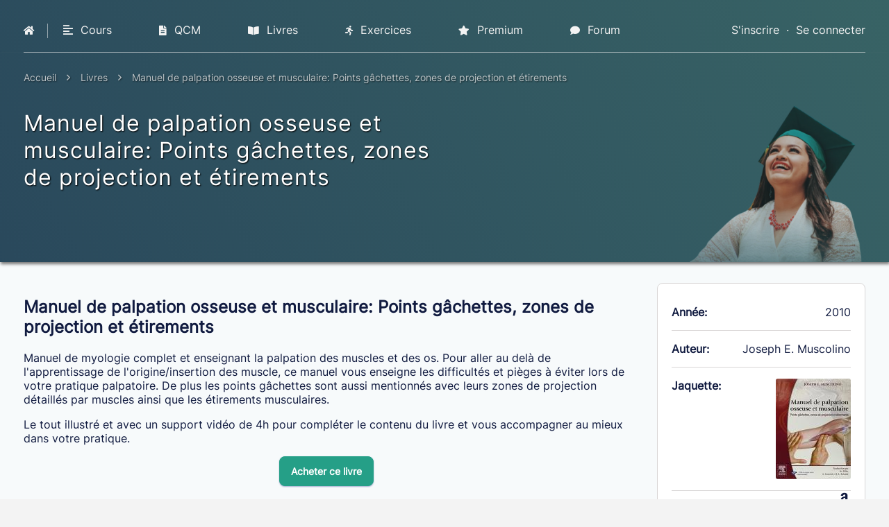

--- FILE ---
content_type: text/html; charset=utf-8
request_url: https://physiostudent.fr/livres/manuel-de-palpation-osseuse-et-musculaire-points-gachettes-zones-de-projection-et-etirements-13
body_size: 3602
content:
<!DOCTYPE html>
<html lang="fr">
    <head>
        <meta http-equiv="Content-Type" content="text/html; charset=utf-8">
        <meta http-equiv="Cache-control" content="public, max-age=2592000">
        <meta name="viewport" content="width=device-width, initial-scale=1">

        <meta name="description" content="Bienvenue sur Physio-Student! Ce site est dédié aux étudiants et néo diplômés en kinésithérapie souhaitant renforcer leurs connaissances."/>
        <meta name="robots" content="index, follow">
        <meta name="author" content="Valentin MARTY">  
        <meta property="og:title" content="Manuel de palpation osseuse et musculaire: Points gâchettes, zones de projection et étirements - PhysioStudent"/>
        <meta property="og:type" content="website"/>
        <meta property="og:url" content="https://physiostudent.fr/livres/manuel-de-palpation-osseuse-et-musculaire-points-gachettes-zones-de-projection-et-etirements-13"/>
        <meta property="og:site_name" content="PhysioStudent"/>
        <meta property="og:description" content="Bienvenue sur Physio-Student! Ce site est dédié aux étudiants et néo diplômés en kinésithérapie souhaitant renforcer leurs connaissances."/>
        <meta property="og:locale" content="fr_FR"/>
        <meta property="og:image" content="https://www.physiostudent.fr/images/physiostudent-iconfull.png"/>
        
        <title>Manuel de palpation osseuse et musculaire: Points gâchettes, zones de projection et étirements - PhysioStudent</title>

            <script defer>//<![CDATA[
(()=>{"use strict";var e,r={},t={};function o(e){var n=t[e];if(void 0!==n)return n.exports;var i=t[e]={id:e,loaded:!1,exports:{}};return r[e].call(i.exports,i,i.exports,o),i.loaded=!0,i.exports}o.m=r,e=[],o.O=(r,t,n,i)=>{if(!t){var l=1/0;for(f=0;f<e.length;f++){for(var[t,n,i]=e[f],a=!0,u=0;u<t.length;u++)(!1&i||l>=i)&&Object.keys(o.O).every((e=>o.O[e](t[u])))?t.splice(u--,1):(a=!1,i<l&&(l=i));if(a){e.splice(f--,1);var d=n();void 0!==d&&(r=d)}}return r}i=i||0;for(var f=e.length;f>0&&e[f-1][2]>i;f--)e[f]=e[f-1];e[f]=[t,n,i]},o.n=e=>{var r=e&&e.__esModule?()=>e.default:()=>e;return o.d(r,{a:r}),r},o.d=(e,r)=>{for(var t in r)o.o(r,t)&&!o.o(e,t)&&Object.defineProperty(e,t,{enumerable:!0,get:r[t]})},o.g=function(){if("object"==typeof globalThis)return globalThis;try{return this||new Function("return this")()}catch(e){if("object"==typeof window)return window}}(),o.o=(e,r)=>Object.prototype.hasOwnProperty.call(e,r),o.r=e=>{"undefined"!=typeof Symbol&&Symbol.toStringTag&&Object.defineProperty(e,Symbol.toStringTag,{value:"Module"}),Object.defineProperty(e,"__esModule",{value:!0})},o.nmd=e=>(e.paths=[],e.children||(e.children=[]),e),o.p="/build/",(()=>{var e={666:0};o.O.j=r=>0===e[r];var r=(r,t)=>{var n,i,[l,a,u]=t,d=0;if(l.some((r=>0!==e[r]))){for(n in a)o.o(a,n)&&(o.m[n]=a[n]);if(u)var f=u(o)}for(r&&r(t);d<l.length;d++)i=l[d],o.o(e,i)&&e[i]&&e[i][0](),e[l[d]]=0;return o.O(f)},t=self.webpackChunk=self.webpackChunk||[];t.forEach(r.bind(null,0)),t.push=r.bind(null,t.push.bind(t))})()})();
//]]></script><script src="/build/109.bc789847.js" defer></script><script src="/build/448.6cc57c93.js" defer></script><script src="/build/705.6057eb12.js" defer></script><script src="/build/439.c9bb9ee4.js" defer></script><script src="/build/jquery.68c5bf8a.js.pagespeed.jm.s86X-uyAEl.js" defer></script>
            <script src="/build/755.43aadddf.js.pagespeed.jm.Z4Vzin19-p.js" defer></script><script src="/build/659.eebab4e9.js" defer></script><script src="/build/app.d02636c4.js" defer></script>

        <link rel="stylesheet" href="/build/A.app.f6ec3f75.css.pagespeed.cf.HOncbuxXVM.css">
        <link rel="icon" href="/images/favicon.ico">
        <link rel="canonical" href="https://physiostudent.fr/livres/manuel-de-palpation-osseuse-et-musculaire-points-gachettes-zones-de-projection-et-etirements-13"/>
        <link rel="dns-prefetch" href="https://www.google-analytics.com">
        <link rel="dns-prefetch" href="https://www.googletagmanager.com">
        <link rel="dns-prefetch" href="http://www.googletagmanager.com">
        <link rel="dns-prefetch" href="https://pagead2.googlesyndication.com">
        <link href="https://www.google-analytics.com" rel="preconnect" crossorigin>
        <link href="https://www.googletagmanager.com" rel="preconnect" crossorigin>
        <link href="http://www.googletagmanager.com" rel="preconnect" crossorigin>
        <link href="https://pagead2.googlesyndication.com" rel="preconnect" crossorigin>
        
        
        <script async src="https://www.googletagmanager.com/gtag/js?id=G-596QLKD9VQ"></script>
        <script>window.dataLayer=window.dataLayer||[];function gtag(){dataLayer.push(arguments);}gtag('js',new Date());gtag('config','G-596QLKD9VQ');</script>

                
        
    </head>
    <body>
        <nav class="header" id="header">
            <ul class="header-nav">
                <li class="header-nav--home">

                                            <a href="/">
                                            <i class="fas fa-home"></i>
                    </a>
                </li>
                <li>
                    <div>
                        <div class="header-dropdown--Button" id="Courses-Button">
                            <i class="far fa-align-left"></i>
                            <span>Cours</span>
                        </div>
                        <div class="header-dropdown--Menu">
                            <ul>
                            <li>
                            <a href="/cours/themes">Themes</a></li>
                            <li><a href="/cours/fiches">Fiches</a></li>
                            </ul>
                        </div>
                    </div>
                </li>
                <li>
                    <a id="Questionnaires-Button" href="/questionnaires">
                        <i class="fas fa-file-alt"></i>
                        QCM
                    </a>
                </li>
                <li>
                    <a id="Livres-Button" href="/livres">
                        <i class="fas fa-book-open"></i>
                        Livres
                    </a>
                </li>
                <li>
                    <a id="Exercices-Button" href="/exercices">
                        <i class="fas fa-running"></i>
                        Exercices
                    </a>
                </li>
                <li>
                    <a id="Premium-Button" href="/premium">
                        <i class="fas fa-star"></i>
                        Premium
                    </a>
                </li>
                <li>
                    <a href="/forum" id="Forum-Button">
                    <i class="fas fa-comment"></i>
                    Forum
                    </a>
                </li>
            </ul>
            <ul class="header-side">
            
                <li><a href="/inscription">S'inscrire</a></li>
                <li>·</li>
                <li><a href="/connexion">Se connecter</a></li>

                            <li id="mobile-menu">
                    <div>
                        <div class="header-dropdown--Button" id="Mobile-Button">
                            <i class="far fa-bars"></i>
                        </div>
                        <div class="header-dropdown--Menu">
                            <ul>
                                <li>
                                    <a href="/cours/themes">Thèmes</a>
                                </li>
                                <li>
                                    <a href="/cours/fiches">Fiches</a>
                                </li>
                                <li>
                                    <a href="/questionnaires">QCM</a>
                                </li>
                                
                                <li>
                                    <a id="Livres-Button" href="/livres">
                                        Livres
                                    </a>
                                </li>
                                <li>
                                    <a id="Exercices-Button" href="/exercices">
                                        Exercices
                                    </a>
                                </li>
                                <li>
                                    <a id="Premium-Button" href="/premium">
                                        Premium
                                    </a>
                                </li>
                                <li>
                                    <a href="/forum" id="Forum-Button">
                                    Forum
                                    </a>
                                </li>
                                                            </ul>
                        </div>
                    </div>
                    
                </li>
            </ul>
            
        
        </nav>
        
        
        <main>
            
    <div class="banner">
        <div class="breadcrumb-container">
        <ul id="wo-breadcrumbs" class="flex" itemscope itemtype="http://schema.org/BreadcrumbList"><li itemprop="itemListElement" itemscope itemtype="http://schema.org/ListItem"><a href="/" itemprop="item"><span itemprop="name">Accueil</span></a><meta itemprop="position" content="1"/><span class='breadcrumb-separator'></span></li><li itemprop="itemListElement" itemscope itemtype="http://schema.org/ListItem"><a href="/livres" itemprop="item"><span itemprop="name">Livres</span></a><meta itemprop="position" content="2"/><span class='breadcrumb-separator'></span></li><li itemprop="itemListElement" itemscope itemtype="http://schema.org/ListItem"><span itemprop="name">Manuel de palpation osseuse et musculaire: Points gâchettes, zones de projection et étirements</span><meta itemprop="position" content="3"/></li></ol>
        </div>
        <div class="flex-space">
            <div>
                <h1>Manuel de palpation osseuse et musculaire: Points gâchettes, zones de projection et étirements</h1>
            </div>
                <img src="https://physiostudent.fr/media/cache/coursesIcon/images/courses/xgraduated.png.pagespeed.ic.aOUOzghkDE.webp" alt="physio-student cours banniere"/>
        </div>
    </div>

    <div class="container">
        <div class="sidebar">
            <div class="livre-show">
                <h2>Manuel de palpation osseuse et musculaire: Points gâchettes, zones de projection et étirements</h2>          
                <div>
                
                                            <p><p>Manuel de myologie complet et enseignant la palpation des muscles et des os. Pour aller au del&agrave; de l&#39;apprentissage de l&#39;origine/insertion des muscle, ce manuel vous enseigne&nbsp;les difficult&eacute;s et pi&egrave;ges &agrave; &eacute;viter lors de votre pratique palpatoire. De plus les points g&acirc;chettes sont aussi mentionn&eacute;s avec leurs zones de projection d&eacute;taill&eacute;s par muscles ainsi que les &eacute;tirements musculaires.</p>

<p>Le tout illustr&eacute; et avec un support vid&eacute;o de 4h pour compl&eacute;ter le contenu du livre et vous accompagner au mieux dans votre pratique.&nbsp;</p></p>
                                        
                </div>

                <div class="t-center">
                    <div class="btn btn-primary">Acheter ce livre</div>
                </div>
            </div>



            <div class="card">
                <div class="card-body list-side">

                        
                    <div class="flex-space">
                        <p>Année:</p>
                        <p>2010</p>
                    </div>
                    
                    <div class="flex-space">
                        <p>Auteur:</p>
                        <p>Joseph E. Muscolino</p>
                    </div>
                    <div class="flex-space">
                        <p>Jaquette:</p>
                        <img src="https://physiostudent.fr/media/cache/livresIcon/images/livres/616c6b4e1a106877416400.jpg" alt="physio-student cours banniere" class="livre-jaquette"/>
                    </div>
                                            <div class="flex-space">
                            <p>Lien:</p> 
                                    
                            <div class="share-elements">
                                <a href="https://amzn.to/3DQx0lK"><i class="fab fa-amazon"></i></a>
                            </div>
                        </div>
                                            

                </div>

            </div>
        </div>
    </div>

            <div id="notify">
                <ul>
                                                        </ul>
            </div>
            

        </main>

        <footer class="footer">
            <div>
                <p>Le site</p>
                <ul>
                    <li>
                        <a href="/a-propos">Qui sommes-nous ?</a>
                    </li>
                    <li>
                        <a href="/suggerer-un-cours">Suggérer un cours</a>
                    </li>
                    <li>
                        <a href="/nous-contacter">Nous contacter</a>
                    </li>
                    <li><a href="/forum">Forum</a></li>
                </ul>
            </div>
            <div>
                <p>Professionnels</p>
                <ul>
                    <li>Devenir partenaire</li>
                    <li>Devenir rédacteur</li>
                </ul>
            </div>
            <div>
                <p>En plus</p>
                <ul>
                    <li>Cookies</li>
                    <li>
                        <a href="/conditions-generales-utilisation">Conditions Générales d'Utilisation</a>
                    </li>
                    <li><a href="/premium">Nous soutenir</a></li>
                </ul>
            </div>
            <div>
                <p> Suivez-nous</p>
                <ul>
                    <li>
                        <a href="https://www.instagram.com/physiostudent.fr/">Instagram</a>
                    </li>
                    <li><a href="https://www.facebook.com/PhysioStudent-113725690051208">Facebook</a></li>
                    <li><a href="https://twitter.com/PhysioStudent4">Twitter</a></li>
                </ul>
            </div>
        </footer>


        

 
            

  
    </body>
</html>


--- FILE ---
content_type: text/css
request_url: https://physiostudent.fr/build/A.app.f6ec3f75.css.pagespeed.cf.HOncbuxXVM.css
body_size: 42055
content:
@font-face{font-display:swap;font-family:Font\ Awesome\ 5\ Pro;font-style:normal;font-weight:900;src:url(/build/fonts/fa-solid-900.9af65e2e.eot);src:url(/build/fonts/fa-solid-900.9af65e2e.eot) format("embedded-opentype") , url(/build/fonts/fa-solid-900.68f4f879.woff2) format("woff2") , url(/build/fonts/fa-solid-900.fc6d3726.woff) format("woff") , url(/build/fonts/fa-solid-900.5a123fc8.ttf) format("truetype") , url(/build/images/fa-solid-900.89002bde.svg) format("svg")}@font-face{font-display:swap;font-family:Font\ Awesome\ 5\ Pro;font-style:normal;font-weight:300;src:url(/build/fonts/fa-light-300.ca8faeab.eot);src:url(/build/fonts/fa-light-300.ca8faeab.eot) format("embedded-opentype") , url(/build/fonts/fa-light-300.e130598a.woff2) format("woff2") , url(/build/fonts/fa-light-300.a2dd292e.woff) format("woff") , url(/build/fonts/fa-light-300.af2e6342.ttf) format("truetype") , url(/build/images/fa-light-300.3306a9f5.svg) format("svg")}@font-face{font-display:swap;font-family:Font\ Awesome\ 5\ Pro;font-style:normal;font-weight:400;src:url(/build/fonts/fa-regular-400.d034620c.eot);src:url(/build/fonts/fa-regular-400.d034620c.eot) format("embedded-opentype") , url(/build/fonts/fa-regular-400.a8d062e1.woff2) format("woff2") , url(/build/fonts/fa-regular-400.853d1d0d.woff) format("woff") , url(/build/fonts/fa-regular-400.1dd84948.ttf) format("truetype") , url(/build/images/fa-regular-400.993da1b0.svg) format("svg")}@font-face{font-family:Font\ Awesome\ 5\ Brands;font-style:normal;font-weight:400;src:url(/build/fonts/fa-brands-400.fad0219f.eot);src:url(/build/fonts/fa-brands-400.fad0219f.eot) format("embedded-opentype") , url(/build/fonts/fa-brands-400.56f4238e.woff2) format("woff2") , url(/build/fonts/fa-brands-400.bc33922c.woff) format("woff") , url(/build/fonts/fa-brands-400.f701518b.ttf) format("truetype") , url(/build/images/fa-brands-400.78bc66c6.svg) format("svg")}@font-face{font-display:swap;font-family:Inter;src:url(/build/fonts/Inter-Variable.f958c681.ttf) format("truetype")}@font-face{font-display:swap;font-family:Roboto;src:url(/build/fonts/Roboto-Thin.7cc2944f.ttf) format("truetype")}@font-face{font-display:swap;font-family:RetroSignature;src:url(/build/fonts/RetroSignature.cd057954.otf) format("opentype")}@font-face{font-display:swap;font-family:Satisfy;font-style:normal;font-weight:400;src:url(/build/fonts/satisfy.084d93d7.woff2) format("woff2");unicode-range:U+00??,U+0131,U+0152-0153,U+02bb-02bc,U+02c6,U+02da,U+02dc,U+2000-206f,U+2074,U+20ac,U+2122,U+2191,U+2193,U+2212,U+2215,U+feff,U+fffd}@font-face{font-family:VideoJS;font-style:normal;font-weight:400;src:url([data-uri]) format("woff")}:root{--color:#111b40;--color-white:#fff;--color-gray:#121c4299;--color-light:#f2f2f2ba;--color-shadow:#d5d3d3;--color-green-link:#03a691;--container-gray:#f7fafb;--color-primary:#259f87;--border:#d9d6d6;--space:8px;--container-padding:30px;--container-width:calc(96vw - var(--container-padding)/2)}@media only screen and (min-width:900px){:root{--container-padding:32px}}@media only screen and (min-width:1370px){:root{--container-padding:20px;--container-width:1330px}}.flex{justify-content:flex-start}.flex,.flex-space{align-content:flex-start;align-items:stretch;display:flex;flex-direction:row;flex-wrap:wrap;list-style-type:none}.flex-space{justify-content:space-between}.flex-center{align-content:flex-start;flex-direction:row;flex-wrap:wrap;justify-content:space-between;list-style-type:none}.flex-center,.flex-vcenter{align-items:center;display:flex}.flex-vcenter{align-content:center;flex-direction:column;flex-wrap:nowrap;justify-content:center}.flex-end{align-items:flex-end;justify-content:space-between}.flex-end,.flex-end-nospace{align-content:stretch;display:flex;flex-direction:row;flex-wrap:nowrap}.flex-end-nospace{align-items:stretch;justify-content:flex-end}.table{display:tale}.no-mt{margin-top:0!important}.no-mb{margin-bottom:0!important}.t-center{text-align:center}.mt-3{margin-top:calc(var(--space)*3)}.mt-5{margin-top:calc(var(--space)*5)}.mb-5{margin-bottom:calc(var(--space)*5)}.mt-10{margin-top:calc(var(--space)*10)}.mb-10{margin-bottom:calc(var(--space)*10)}.mt-20{margin-top:calc(var(--space)*20)}.mb-20{margin-bottom:calc(var(--space)*20)}.container,.container-blank{min-height:500px;padding-bottom:50px;padding-top:30px}.container,.container-home{background-color:var(--container-gray)}.exercice-grid,.programme-grid,.sidebar,.sidebar-chapter,.sidebar-inverse,.subcontainer{margin-left:calc(50% - var(--container-width)/2);margin-right:calc(50% - var(--container-width)/2)}.sidebar{--gap:5;--space:8px;grid-gap:calc(var(--gap)*var(--space));display:grid;grid-template-columns:1fr}@media screen and (min-width:1100px){.sidebar{grid-template-columns:1fr 300px}}.grid{grid-gap:calc(var(--gap)*var(--space));align-content:flex-start;display:grid!important;grid-template-columns:1fr}.simpleGrid{grid-gap:calc(var(--gap)*var(--space));display:grid;grid-template-columns:1fr 1fr}.exercice-form{grid-gap:7px;display:grid;grid-template-columns:130px 130px}@media screen and (max-width:1050px){.exercice-form{grid-template-columns:1fr}}.exercice-grid{--gap:5;--space:8px;grid-gap:calc(var(--gap)*var(--space));display:grid;grid-template-columns:1fr}@media screen and (min-width:1050px){.exercice-grid{grid-template-columns:300px 1fr}}@media screen and (max-width:1050px){.exercice-grid .exercice-sidebar{grid-row:2}}.programme-grid{--gap:5;--space:8px;grid-gap:calc(var(--gap)*var(--space));display:grid;position:relative}@media screen and (min-width:1054px){.programme-grid{grid-template-columns:1fr 1fr 1fr 1fr}}@media screen and (min-width:790px) and (max-width:1050px){.programme-grid{grid-template-columns:1fr 1fr 1fr}}@media screen and (min-width:520) and (max-width:790px){.programme-grid{grid-template-columns:1fr 1fr}}@media screen and (max-width:520){.programme-grid{grid-template-columns:1fr}}.sidebar-inverse{--gap:5;--space:8px;grid-gap:calc(var(--gap)*var(--space));display:grid;grid-template-columns:1fr}@media screen and (min-width:680px){.sidebar-inverse{grid-template-columns:300px 1fr}}.sidebar-chapter{--gap:5;--space:24px;grid-gap:calc(var(--gap)*var(--space));display:grid;grid-template-columns:1fr}@media screen and (min-width:1200px){.sidebar-chapter{grid-template-columns:1fr 420px}}.fa,.fab,.fal,.far,.fas{-moz-osx-font-smoothing:grayscale;-webkit-font-smoothing:antialiased;text-rendering:auto;display:inline-block;font-style:normal;font-variant:normal;line-height:1}.fa-lg{font-size:1.3333333333em;line-height:.75em;vertical-align:-.0667em}.fa-xs{font-size:.75em}.fa-sm{font-size:.875em}.fa-1x{font-size:1em}.fa-2x{font-size:2em}.fa-3x{font-size:3em}.fa-4x{font-size:4em}.fa-5x{font-size:5em}.fa-6x{font-size:6em}.fa-7x{font-size:7em}.fa-8x{font-size:8em}.fa-9x{font-size:9em}.fa-10x{font-size:10em}.fa-fw{text-align:center;width:1.25em}.fa-ul{list-style-type:none;margin-left:2.5em;padding-left:0}.fa-ul>li{position:relative}.fa-li{left:-2em;line-height:inherit;position:absolute;text-align:center;width:2em}.fa-border{border:.08em solid #eee;border-radius:.1em;padding:.2em .25em .15em}.fa-pull-left{float:left}.fa-pull-right{float:right}.fa.fa-pull-left,.fab.fa-pull-left,.fal.fa-pull-left,.far.fa-pull-left,.fas.fa-pull-left{margin-right:.3em}.fa.fa-pull-right,.fab.fa-pull-right,.fal.fa-pull-right,.far.fa-pull-right,.fas.fa-pull-right{margin-left:.3em}.fa-spin{animation:fa-spin 2s linear infinite}.fa-pulse{animation:fa-spin 1s steps(8) infinite}@keyframes fa-spin{0%{transform:rotate(0deg)}to{transform:rotate(1turn)}}.fa-rotate-90{-ms-filter:"progid:DXImageTransform.Microsoft.BasicImage(rotation=1)";transform:rotate(90deg)}.fa-rotate-180{-ms-filter:"progid:DXImageTransform.Microsoft.BasicImage(rotation=2)";transform:rotate(180deg)}.fa-rotate-270{-ms-filter:"progid:DXImageTransform.Microsoft.BasicImage(rotation=3)";transform:rotate(270deg)}.fa-flip-horizontal{-ms-filter:"progid:DXImageTransform.Microsoft.BasicImage(rotation=0, mirror=1)";transform:scaleX(-1)}.fa-flip-vertical{transform:scaleY(-1)}.fa-flip-horizontal.fa-flip-vertical,.fa-flip-vertical{-ms-filter:"progid:DXImageTransform.Microsoft.BasicImage(rotation=2, mirror=1)"}.fa-flip-horizontal.fa-flip-vertical{transform:scale(-1)}:root .fa-flip-horizontal,:root .fa-flip-vertical,:root .fa-rotate-90,:root .fa-rotate-180,:root .fa-rotate-270{filter:none}.fa-stack{display:inline-block;height:2em;line-height:2em;position:relative;vertical-align:middle;width:2.5em}.fa-stack-1x,.fa-stack-2x{left:0;position:absolute;text-align:center;width:100%}.fa-stack-1x{line-height:inherit}.fa-stack-2x{font-size:2em}.fa-inverse{color:#fff}.fa-500px:before{content:""}.fa-abacus:before{content:""}.fa-accessible-icon:before{content:""}.fa-accusoft:before{content:""}.fa-acorn:before{content:""}.fa-acquisitions-incorporated:before{content:""}.fa-ad:before{content:""}.fa-address-book:before{content:""}.fa-address-card:before{content:""}.fa-adjust:before{content:""}.fa-adn:before{content:""}.fa-adobe:before{content:""}.fa-adversal:before{content:""}.fa-affiliatetheme:before{content:""}.fa-air-freshener:before{content:""}.fa-alarm-clock:before{content:""}.fa-algolia:before{content:""}.fa-alicorn:before{content:""}.fa-align-center:before{content:""}.fa-align-justify:before{content:""}.fa-align-left:before{content:""}.fa-align-right:before{content:""}.fa-alipay:before{content:""}.fa-allergies:before{content:""}.fa-amazon:before{content:""}.fa-amazon-pay:before{content:""}.fa-ambulance:before{content:""}.fa-american-sign-language-interpreting:before{content:""}.fa-amilia:before{content:""}.fa-analytics:before{content:""}.fa-anchor:before{content:""}.fa-android:before{content:""}.fa-angel:before{content:""}.fa-angellist:before{content:""}.fa-angle-double-down:before{content:""}.fa-angle-double-left:before{content:""}.fa-angle-double-right:before{content:""}.fa-angle-double-up:before{content:""}.fa-angle-down:before{content:""}.fa-angle-left:before{content:""}.fa-angle-right:before{content:""}.fa-angle-up:before{content:""}.fa-angry:before{content:""}.fa-angrycreative:before{content:""}.fa-angular:before{content:""}.fa-ankh:before{content:""}.fa-app-store:before{content:""}.fa-app-store-ios:before{content:""}.fa-apper:before{content:""}.fa-apple:before{content:""}.fa-apple-alt:before{content:""}.fa-apple-crate:before{content:""}.fa-apple-pay:before{content:""}.fa-archive:before{content:""}.fa-archway:before{content:""}.fa-arrow-alt-circle-down:before{content:""}.fa-arrow-alt-circle-left:before{content:""}.fa-arrow-alt-circle-right:before{content:""}.fa-arrow-alt-circle-up:before{content:""}.fa-arrow-alt-down:before{content:""}.fa-arrow-alt-from-bottom:before{content:""}.fa-arrow-alt-from-left:before{content:""}.fa-arrow-alt-from-right:before{content:""}.fa-arrow-alt-from-top:before{content:""}.fa-arrow-alt-left:before{content:""}.fa-arrow-alt-right:before{content:""}.fa-arrow-alt-square-down:before{content:""}.fa-arrow-alt-square-left:before{content:""}.fa-arrow-alt-square-right:before{content:""}.fa-arrow-alt-square-up:before{content:""}.fa-arrow-alt-to-bottom:before{content:""}.fa-arrow-alt-to-left:before{content:""}.fa-arrow-alt-to-right:before{content:""}.fa-arrow-alt-to-top:before{content:""}.fa-arrow-alt-up:before{content:""}.fa-arrow-circle-down:before{content:""}.fa-arrow-circle-left:before{content:""}.fa-arrow-circle-right:before{content:""}.fa-arrow-circle-up:before{content:""}.fa-arrow-down:before{content:""}.fa-arrow-from-bottom:before{content:""}.fa-arrow-from-left:before{content:""}.fa-arrow-from-right:before{content:""}.fa-arrow-from-top:before{content:""}.fa-arrow-left:before{content:""}.fa-arrow-right:before{content:""}.fa-arrow-square-down:before{content:""}.fa-arrow-square-left:before{content:""}.fa-arrow-square-right:before{content:""}.fa-arrow-square-up:before{content:""}.fa-arrow-to-bottom:before{content:""}.fa-arrow-to-left:before{content:""}.fa-arrow-to-right:before{content:""}.fa-arrow-to-top:before{content:""}.fa-arrow-up:before{content:""}.fa-arrows:before{content:""}.fa-arrows-alt:before{content:""}.fa-arrows-alt-h:before{content:""}.fa-arrows-alt-v:before{content:""}.fa-arrows-h:before{content:""}.fa-arrows-v:before{content:""}.fa-artstation:before{content:""}.fa-assistive-listening-systems:before{content:""}.fa-asterisk:before{content:""}.fa-asymmetrik:before{content:""}.fa-at:before{content:""}.fa-atlas:before{content:""}.fa-atlassian:before{content:""}.fa-atom:before{content:""}.fa-atom-alt:before{content:""}.fa-audible:before{content:""}.fa-audio-description:before{content:""}.fa-autoprefixer:before{content:""}.fa-avianex:before{content:""}.fa-aviato:before{content:""}.fa-award:before{content:""}.fa-aws:before{content:""}.fa-axe:before{content:""}.fa-axe-battle:before{content:""}.fa-baby:before{content:""}.fa-baby-carriage:before{content:""}.fa-backpack:before{content:""}.fa-backspace:before{content:""}.fa-backward:before{content:""}.fa-badge:before{content:""}.fa-badge-check:before{content:""}.fa-badge-dollar:before{content:""}.fa-badge-percent:before{content:""}.fa-badger-honey:before{content:""}.fa-balance-scale:before{content:""}.fa-balance-scale-left:before{content:""}.fa-balance-scale-right:before{content:""}.fa-ball-pile:before{content:""}.fa-ballot:before{content:""}.fa-ballot-check:before{content:""}.fa-ban:before{content:""}.fa-band-aid:before{content:""}.fa-bandcamp:before{content:""}.fa-barcode:before{content:""}.fa-barcode-alt:before{content:""}.fa-barcode-read:before{content:""}.fa-barcode-scan:before{content:""}.fa-bars:before{content:""}.fa-baseball:before{content:""}.fa-baseball-ball:before{content:""}.fa-basketball-ball:before{content:""}.fa-basketball-hoop:before{content:""}.fa-bat:before{content:""}.fa-bath:before{content:""}.fa-battery-bolt:before{content:""}.fa-battery-empty:before{content:""}.fa-battery-full:before{content:""}.fa-battery-half:before{content:""}.fa-battery-quarter:before{content:""}.fa-battery-slash:before{content:""}.fa-battery-three-quarters:before{content:""}.fa-bed:before{content:""}.fa-beer:before{content:""}.fa-behance:before{content:""}.fa-behance-square:before{content:""}.fa-bell:before{content:""}.fa-bell-school:before{content:""}.fa-bell-school-slash:before{content:""}.fa-bell-slash:before{content:""}.fa-bells:before{content:""}.fa-bezier-curve:before{content:""}.fa-bible:before{content:""}.fa-bicycle:before{content:""}.fa-bimobject:before{content:""}.fa-binoculars:before{content:""}.fa-biohazard:before{content:""}.fa-birthday-cake:before{content:""}.fa-bitbucket:before{content:""}.fa-bitcoin:before{content:""}.fa-bity:before{content:""}.fa-black-tie:before{content:""}.fa-blackberry:before{content:""}.fa-blanket:before{content:""}.fa-blender:before{content:""}.fa-blender-phone:before{content:""}.fa-blind:before{content:""}.fa-blog:before{content:""}.fa-blogger:before{content:""}.fa-blogger-b:before{content:""}.fa-bluetooth:before{content:""}.fa-bluetooth-b:before{content:""}.fa-bold:before{content:""}.fa-bolt:before{content:""}.fa-bomb:before{content:""}.fa-bone:before{content:""}.fa-bone-break:before{content:""}.fa-bong:before{content:""}.fa-book:before{content:""}.fa-book-alt:before{content:""}.fa-book-dead:before{content:""}.fa-book-heart:before{content:""}.fa-book-open:before{content:""}.fa-book-reader:before{content:""}.fa-book-spells:before{content:""}.fa-bookmark:before{content:""}.fa-books:before{content:""}.fa-boot:before{content:""}.fa-booth-curtain:before{content:""}.fa-bow-arrow:before{content:""}.fa-bowling-ball:before{content:""}.fa-bowling-pins:before{content:""}.fa-box:before{content:""}.fa-box-alt:before{content:""}.fa-box-ballot:before{content:""}.fa-box-check:before{content:""}.fa-box-fragile:before{content:""}.fa-box-full:before{content:""}.fa-box-heart:before{content:""}.fa-box-open:before{content:""}.fa-box-up:before{content:""}.fa-box-usd:before{content:""}.fa-boxes:before{content:""}.fa-boxes-alt:before{content:""}.fa-boxing-glove:before{content:""}.fa-braille:before{content:""}.fa-brain:before{content:""}.fa-briefcase:before{content:""}.fa-briefcase-medical:before{content:""}.fa-broadcast-tower:before{content:""}.fa-broom:before{content:""}.fa-browser:before{content:""}.fa-brush:before{content:""}.fa-btc:before{content:""}.fa-bug:before{content:""}.fa-building:before{content:""}.fa-bullhorn:before{content:""}.fa-bullseye:before{content:""}.fa-bullseye-arrow:before{content:""}.fa-bullseye-pointer:before{content:""}.fa-burn:before{content:""}.fa-buromobelexperte:before{content:""}.fa-bus:before{content:""}.fa-bus-alt:before{content:""}.fa-bus-school:before{content:""}.fa-business-time:before{content:""}.fa-buysellads:before{content:""}.fa-cabinet-filing:before{content:""}.fa-calculator:before{content:""}.fa-calculator-alt:before{content:""}.fa-calendar:before{content:""}.fa-calendar-alt:before{content:""}.fa-calendar-check:before{content:""}.fa-calendar-day:before{content:""}.fa-calendar-edit:before{content:""}.fa-calendar-exclamation:before{content:""}.fa-calendar-minus:before{content:""}.fa-calendar-plus:before{content:""}.fa-calendar-star:before{content:""}.fa-calendar-times:before{content:""}.fa-calendar-week:before{content:""}.fa-camera:before{content:""}.fa-camera-alt:before{content:""}.fa-camera-retro:before{content:""}.fa-campfire:before{content:""}.fa-campground:before{content:""}.fa-canadian-maple-leaf:before{content:""}.fa-candle-holder:before{content:""}.fa-candy-cane:before{content:""}.fa-candy-corn:before{content:""}.fa-cannabis:before{content:""}.fa-capsules:before{content:""}.fa-car:before{content:""}.fa-car-alt:before{content:""}.fa-car-battery:before{content:""}.fa-car-bump:before{content:""}.fa-car-crash:before{content:""}.fa-car-garage:before{content:""}.fa-car-mechanic:before{content:""}.fa-car-side:before{content:""}.fa-car-tilt:before{content:""}.fa-car-wash:before{content:""}.fa-caret-circle-down:before{content:""}.fa-caret-circle-left:before{content:""}.fa-caret-circle-right:before{content:""}.fa-caret-circle-up:before{content:""}.fa-caret-down:before{content:""}.fa-caret-left:before{content:""}.fa-caret-right:before{content:""}.fa-caret-square-down:before{content:""}.fa-caret-square-left:before{content:""}.fa-caret-square-right:before{content:""}.fa-caret-square-up:before{content:""}.fa-caret-up:before{content:""}.fa-carrot:before{content:""}.fa-cart-arrow-down:before{content:""}.fa-cart-plus:before{content:""}.fa-cash-register:before{content:""}.fa-cat:before{content:""}.fa-cauldron:before{content:""}.fa-cc-amazon-pay:before{content:""}.fa-cc-amex:before{content:""}.fa-cc-apple-pay:before{content:""}.fa-cc-diners-club:before{content:""}.fa-cc-discover:before{content:""}.fa-cc-jcb:before{content:""}.fa-cc-mastercard:before{content:""}.fa-cc-paypal:before{content:""}.fa-cc-stripe:before{content:""}.fa-cc-visa:before{content:""}.fa-centercode:before{content:""}.fa-centos:before{content:""}.fa-certificate:before{content:""}.fa-chair:before{content:""}.fa-chair-office:before{content:""}.fa-chalkboard:before{content:""}.fa-chalkboard-teacher:before{content:""}.fa-charging-station:before{content:""}.fa-chart-area:before{content:""}.fa-chart-bar:before{content:""}.fa-chart-line:before{content:""}.fa-chart-line-down:before{content:""}.fa-chart-network:before{content:""}.fa-chart-pie:before{content:""}.fa-chart-pie-alt:before{content:""}.fa-check:before{content:""}.fa-check-circle:before{content:""}.fa-check-double:before{content:""}.fa-check-square:before{content:""}.fa-chess:before{content:""}.fa-chess-bishop:before{content:""}.fa-chess-bishop-alt:before{content:""}.fa-chess-board:before{content:""}.fa-chess-clock:before{content:""}.fa-chess-clock-alt:before{content:""}.fa-chess-king:before{content:""}.fa-chess-king-alt:before{content:""}.fa-chess-knight:before{content:""}.fa-chess-knight-alt:before{content:""}.fa-chess-pawn:before{content:""}.fa-chess-pawn-alt:before{content:""}.fa-chess-queen:before{content:""}.fa-chess-queen-alt:before{content:""}.fa-chess-rook:before{content:""}.fa-chess-rook-alt:before{content:""}.fa-chevron-circle-down:before{content:""}.fa-chevron-circle-left:before{content:""}.fa-chevron-circle-right:before{content:""}.fa-chevron-circle-up:before{content:""}.fa-chevron-double-down:before{content:""}.fa-chevron-double-left:before{content:""}.fa-chevron-double-right:before{content:""}.fa-chevron-double-up:before{content:""}.fa-chevron-down:before{content:""}.fa-chevron-left:before{content:""}.fa-chevron-right:before{content:""}.fa-chevron-square-down:before{content:""}.fa-chevron-square-left:before{content:""}.fa-chevron-square-right:before{content:""}.fa-chevron-square-up:before{content:""}.fa-chevron-up:before{content:""}.fa-child:before{content:""}.fa-chimney:before{content:""}.fa-chrome:before{content:""}.fa-church:before{content:""}.fa-circle:before{content:""}.fa-circle-notch:before{content:""}.fa-city:before{content:""}.fa-claw-marks:before{content:""}.fa-clipboard:before{content:""}.fa-clipboard-check:before{content:""}.fa-clipboard-list:before{content:""}.fa-clipboard-list-check:before{content:""}.fa-clipboard-prescription:before{content:""}.fa-clock:before{content:""}.fa-clone:before{content:""}.fa-closed-captioning:before{content:""}.fa-cloud:before{content:""}.fa-cloud-download:before{content:""}.fa-cloud-download-alt:before{content:""}.fa-cloud-drizzle:before{content:""}.fa-cloud-hail:before{content:""}.fa-cloud-hail-mixed:before{content:""}.fa-cloud-meatball:before{content:""}.fa-cloud-moon:before{content:""}.fa-cloud-moon-rain:before{content:""}.fa-cloud-rain:before{content:""}.fa-cloud-rainbow:before{content:""}.fa-cloud-showers:before{content:""}.fa-cloud-showers-heavy:before{content:""}.fa-cloud-sleet:before{content:""}.fa-cloud-snow:before{content:""}.fa-cloud-sun:before{content:""}.fa-cloud-sun-rain:before{content:""}.fa-cloud-upload:before{content:""}.fa-cloud-upload-alt:before{content:""}.fa-clouds:before{content:""}.fa-clouds-moon:before{content:""}.fa-clouds-sun:before{content:""}.fa-cloudscale:before{content:""}.fa-cloudsmith:before{content:""}.fa-cloudversify:before{content:""}.fa-club:before{content:""}.fa-cocktail:before{content:""}.fa-code:before{content:""}.fa-code-branch:before{content:""}.fa-code-commit:before{content:""}.fa-code-merge:before{content:""}.fa-codepen:before{content:""}.fa-codiepie:before{content:""}.fa-coffee:before{content:""}.fa-coffee-togo:before{content:""}.fa-coffin:before{content:""}.fa-cog:before{content:""}.fa-cogs:before{content:""}.fa-coins:before{content:""}.fa-columns:before{content:""}.fa-comment:before{content:""}.fa-comment-alt:before{content:""}.fa-comment-alt-check:before{content:""}.fa-comment-alt-dollar:before{content:""}.fa-comment-alt-dots:before{content:""}.fa-comment-alt-edit:before{content:""}.fa-comment-alt-exclamation:before{content:""}.fa-comment-alt-lines:before{content:""}.fa-comment-alt-minus:before{content:""}.fa-comment-alt-plus:before{content:""}.fa-comment-alt-slash:before{content:""}.fa-comment-alt-smile:before{content:""}.fa-comment-alt-times:before{content:""}.fa-comment-check:before{content:""}.fa-comment-dollar:before{content:""}.fa-comment-dots:before{content:""}.fa-comment-edit:before{content:""}.fa-comment-exclamation:before{content:""}.fa-comment-lines:before{content:""}.fa-comment-minus:before{content:""}.fa-comment-plus:before{content:""}.fa-comment-slash:before{content:""}.fa-comment-smile:before{content:""}.fa-comment-times:before{content:""}.fa-comments:before{content:""}.fa-comments-alt:before{content:""}.fa-comments-alt-dollar:before{content:""}.fa-comments-dollar:before{content:""}.fa-compact-disc:before{content:""}.fa-compass:before{content:""}.fa-compass-slash:before{content:""}.fa-compress:before{content:""}.fa-compress-alt:before{content:""}.fa-compress-arrows-alt:before{content:""}.fa-compress-wide:before{content:""}.fa-concierge-bell:before{content:""}.fa-confluence:before{content:""}.fa-connectdevelop:before{content:""}.fa-container-storage:before{content:""}.fa-contao:before{content:""}.fa-conveyor-belt:before{content:""}.fa-conveyor-belt-alt:before{content:""}.fa-cookie:before{content:""}.fa-cookie-bite:before{content:""}.fa-copy:before{content:""}.fa-copyright:before{content:""}.fa-corn:before{content:""}.fa-couch:before{content:""}.fa-cow:before{content:""}.fa-cpanel:before{content:""}.fa-creative-commons:before{content:""}.fa-creative-commons-by:before{content:""}.fa-creative-commons-nc:before{content:""}.fa-creative-commons-nc-eu:before{content:""}.fa-creative-commons-nc-jp:before{content:""}.fa-creative-commons-nd:before{content:""}.fa-creative-commons-pd:before{content:""}.fa-creative-commons-pd-alt:before{content:""}.fa-creative-commons-remix:before{content:""}.fa-creative-commons-sa:before{content:""}.fa-creative-commons-sampling:before{content:""}.fa-creative-commons-sampling-plus:before{content:""}.fa-creative-commons-share:before{content:""}.fa-creative-commons-zero:before{content:""}.fa-credit-card:before{content:""}.fa-credit-card-blank:before{content:""}.fa-credit-card-front:before{content:""}.fa-cricket:before{content:""}.fa-critical-role:before{content:""}.fa-crop:before{content:""}.fa-crop-alt:before{content:""}.fa-cross:before{content:""}.fa-crosshairs:before{content:""}.fa-crow:before{content:""}.fa-crown:before{content:""}.fa-css3:before{content:""}.fa-css3-alt:before{content:""}.fa-cube:before{content:""}.fa-cubes:before{content:""}.fa-curling:before{content:""}.fa-cut:before{content:""}.fa-cuttlefish:before{content:""}.fa-d-and-d:before{content:""}.fa-d-and-d-beyond:before{content:""}.fa-dagger:before{content:""}.fa-dashcube:before{content:""}.fa-database:before{content:""}.fa-deaf:before{content:""}.fa-deer:before{content:""}.fa-deer-rudolph:before{content:""}.fa-delicious:before{content:""}.fa-democrat:before{content:""}.fa-deploydog:before{content:""}.fa-deskpro:before{content:""}.fa-desktop:before{content:""}.fa-desktop-alt:before{content:""}.fa-dev:before{content:""}.fa-deviantart:before{content:""}.fa-dewpoint:before{content:""}.fa-dharmachakra:before{content:""}.fa-dhl:before{content:""}.fa-diagnoses:before{content:""}.fa-diamond:before{content:""}.fa-diaspora:before{content:""}.fa-dice:before{content:""}.fa-dice-d10:before{content:""}.fa-dice-d12:before{content:""}.fa-dice-d20:before{content:""}.fa-dice-d4:before{content:""}.fa-dice-d6:before{content:""}.fa-dice-d8:before{content:""}.fa-dice-five:before{content:""}.fa-dice-four:before{content:""}.fa-dice-one:before{content:""}.fa-dice-six:before{content:""}.fa-dice-three:before{content:""}.fa-dice-two:before{content:""}.fa-digg:before{content:""}.fa-digital-ocean:before{content:""}.fa-digital-tachograph:before{content:""}.fa-diploma:before{content:""}.fa-directions:before{content:""}.fa-discord:before{content:""}.fa-discourse:before{content:""}.fa-divide:before{content:""}.fa-dizzy:before{content:""}.fa-dna:before{content:""}.fa-do-not-enter:before{content:""}.fa-dochub:before{content:""}.fa-docker:before{content:""}.fa-dog:before{content:""}.fa-dog-leashed:before{content:""}.fa-dollar-sign:before{content:""}.fa-dolly:before{content:""}.fa-dolly-empty:before{content:""}.fa-dolly-flatbed:before{content:""}.fa-dolly-flatbed-alt:before{content:""}.fa-dolly-flatbed-empty:before{content:""}.fa-donate:before{content:""}.fa-door-closed:before{content:""}.fa-door-open:before{content:""}.fa-dot-circle:before{content:""}.fa-dove:before{content:""}.fa-download:before{content:""}.fa-draft2digital:before{content:""}.fa-drafting-compass:before{content:""}.fa-dragon:before{content:""}.fa-draw-circle:before{content:""}.fa-draw-polygon:before{content:""}.fa-draw-square:before{content:""}.fa-dreidel:before{content:""}.fa-dribbble:before{content:""}.fa-dribbble-square:before{content:""}.fa-dropbox:before{content:""}.fa-drum:before{content:""}.fa-drum-steelpan:before{content:""}.fa-drumstick:before{content:""}.fa-drumstick-bite:before{content:""}.fa-drupal:before{content:""}.fa-duck:before{content:""}.fa-dumbbell:before{content:""}.fa-dumpster:before{content:""}.fa-dumpster-fire:before{content:""}.fa-dungeon:before{content:""}.fa-dyalog:before{content:""}.fa-ear:before{content:""}.fa-ear-muffs:before{content:""}.fa-earlybirds:before{content:""}.fa-ebay:before{content:""}.fa-eclipse:before{content:""}.fa-eclipse-alt:before{content:""}.fa-edge:before{content:""}.fa-edit:before{content:""}.fa-eject:before{content:""}.fa-elementor:before{content:""}.fa-elephant:before{content:""}.fa-ellipsis-h:before{content:""}.fa-ellipsis-h-alt:before{content:""}.fa-ellipsis-v:before{content:""}.fa-ellipsis-v-alt:before{content:""}.fa-ello:before{content:""}.fa-ember:before{content:""}.fa-empire:before{content:""}.fa-empty-set:before{content:""}.fa-engine-warning:before{content:""}.fa-envelope:before{content:""}.fa-envelope-open:before{content:""}.fa-envelope-open-dollar:before{content:""}.fa-envelope-open-text:before{content:""}.fa-envelope-square:before{content:""}.fa-envira:before{content:""}.fa-equals:before{content:""}.fa-eraser:before{content:""}.fa-erlang:before{content:""}.fa-ethereum:before{content:""}.fa-ethernet:before{content:""}.fa-etsy:before{content:""}.fa-euro-sign:before{content:""}.fa-exchange:before{content:""}.fa-exchange-alt:before{content:""}.fa-exclamation:before{content:""}.fa-exclamation-circle:before{content:""}.fa-exclamation-square:before{content:""}.fa-exclamation-triangle:before{content:""}.fa-expand:before{content:""}.fa-expand-alt:before{content:""}.fa-expand-arrows:before{content:""}.fa-expand-arrows-alt:before{content:""}.fa-expand-wide:before{content:""}.fa-expeditedssl:before{content:""}.fa-external-link:before{content:""}.fa-external-link-alt:before{content:""}.fa-external-link-square:before{content:""}.fa-external-link-square-alt:before{content:""}.fa-eye:before{content:""}.fa-eye-dropper:before{content:""}.fa-eye-evil:before{content:""}.fa-eye-slash:before{content:""}.fa-facebook:before{content:""}.fa-facebook-f:before{content:""}.fa-facebook-messenger:before{content:""}.fa-facebook-square:before{content:""}.fa-fantasy-flight-games:before{content:""}.fa-fast-backward:before{content:""}.fa-fast-forward:before{content:""}.fa-fax:before{content:""}.fa-feather:before{content:""}.fa-feather-alt:before{content:""}.fa-fedex:before{content:""}.fa-fedora:before{content:""}.fa-female:before{content:""}.fa-field-hockey:before{content:""}.fa-fighter-jet:before{content:""}.fa-figma:before{content:""}.fa-file:before{content:""}.fa-file-alt:before{content:""}.fa-file-archive:before{content:""}.fa-file-audio:before{content:""}.fa-file-certificate:before{content:""}.fa-file-chart-line:before{content:""}.fa-file-chart-pie:before{content:""}.fa-file-check:before{content:""}.fa-file-code:before{content:""}.fa-file-contract:before{content:""}.fa-file-csv:before{content:""}.fa-file-download:before{content:""}.fa-file-edit:before{content:""}.fa-file-excel:before{content:""}.fa-file-exclamation:before{content:""}.fa-file-export:before{content:""}.fa-file-image:before{content:""}.fa-file-import:before{content:""}.fa-file-invoice:before{content:""}.fa-file-invoice-dollar:before{content:""}.fa-file-medical:before{content:""}.fa-file-medical-alt:before{content:""}.fa-file-minus:before{content:""}.fa-file-pdf:before{content:""}.fa-file-plus:before{content:""}.fa-file-powerpoint:before{content:""}.fa-file-prescription:before{content:""}.fa-file-signature:before{content:""}.fa-file-spreadsheet:before{content:""}.fa-file-times:before{content:""}.fa-file-upload:before{content:""}.fa-file-user:before{content:""}.fa-file-video:before{content:""}.fa-file-word:before{content:""}.fa-fill:before{content:""}.fa-fill-drip:before{content:""}.fa-film:before{content:""}.fa-film-alt:before{content:""}.fa-filter:before{content:""}.fa-fingerprint:before{content:""}.fa-fire:before{content:""}.fa-fire-alt:before{content:""}.fa-fire-extinguisher:before{content:""}.fa-fire-smoke:before{content:""}.fa-firefox:before{content:""}.fa-fireplace:before{content:""}.fa-first-aid:before{content:""}.fa-first-order:before{content:""}.fa-first-order-alt:before{content:""}.fa-firstdraft:before{content:""}.fa-fish:before{content:""}.fa-fist-raised:before{content:""}.fa-flag:before{content:""}.fa-flag-alt:before{content:""}.fa-flag-checkered:before{content:""}.fa-flag-usa:before{content:""}.fa-flame:before{content:""}.fa-flask:before{content:""}.fa-flask-poison:before{content:""}.fa-flask-potion:before{content:""}.fa-flickr:before{content:""}.fa-flipboard:before{content:""}.fa-flushed:before{content:""}.fa-fly:before{content:""}.fa-fog:before{content:""}.fa-folder:before{content:""}.fa-folder-minus:before{content:""}.fa-folder-open:before{content:""}.fa-folder-plus:before{content:""}.fa-folder-times:before{content:""}.fa-folders:before{content:""}.fa-font:before{content:""}.fa-font-awesome:before{content:""}.fa-font-awesome-alt:before{content:""}.fa-font-awesome-flag:before{content:""}.fa-font-awesome-logo-full:before{content:""}.fa-fonticons:before{content:""}.fa-fonticons-fi:before{content:""}.fa-football-ball:before{content:""}.fa-football-helmet:before{content:""}.fa-forklift:before{content:""}.fa-fort-awesome:before{content:""}.fa-fort-awesome-alt:before{content:""}.fa-forumbee:before{content:""}.fa-forward:before{content:""}.fa-foursquare:before{content:""}.fa-fragile:before{content:""}.fa-free-code-camp:before{content:""}.fa-freebsd:before{content:""}.fa-frog:before{content:""}.fa-frosty-head:before{content:""}.fa-frown:before{content:""}.fa-frown-open:before{content:""}.fa-fulcrum:before{content:""}.fa-function:before{content:""}.fa-funnel-dollar:before{content:""}.fa-futbol:before{content:""}.fa-galactic-republic:before{content:""}.fa-galactic-senate:before{content:""}.fa-gamepad:before{content:""}.fa-gas-pump:before{content:""}.fa-gas-pump-slash:before{content:""}.fa-gavel:before{content:""}.fa-gem:before{content:""}.fa-genderless:before{content:""}.fa-get-pocket:before{content:""}.fa-gg:before{content:""}.fa-gg-circle:before{content:""}.fa-ghost:before{content:""}.fa-gift:before{content:""}.fa-gift-card:before{content:""}.fa-gifts:before{content:""}.fa-gingerbread-man:before{content:""}.fa-git:before{content:""}.fa-git-square:before{content:""}.fa-github:before{content:""}.fa-github-alt:before{content:""}.fa-github-square:before{content:""}.fa-gitkraken:before{content:""}.fa-gitlab:before{content:""}.fa-gitter:before{content:""}.fa-glass-champagne:before{content:""}.fa-glass-cheers:before{content:""}.fa-glass-martini:before{content:""}.fa-glass-martini-alt:before{content:""}.fa-glass-whiskey:before{content:""}.fa-glass-whiskey-rocks:before{content:""}.fa-glasses:before{content:""}.fa-glasses-alt:before{content:""}.fa-glide:before{content:""}.fa-glide-g:before{content:""}.fa-globe:before{content:""}.fa-globe-africa:before{content:""}.fa-globe-americas:before{content:""}.fa-globe-asia:before{content:""}.fa-globe-europe:before{content:""}.fa-globe-snow:before{content:""}.fa-globe-stand:before{content:""}.fa-gofore:before{content:""}.fa-golf-ball:before{content:""}.fa-golf-club:before{content:""}.fa-goodreads:before{content:""}.fa-goodreads-g:before{content:""}.fa-google:before{content:""}.fa-google-drive:before{content:""}.fa-google-play:before{content:""}.fa-google-plus:before{content:""}.fa-google-plus-g:before{content:""}.fa-google-plus-square:before{content:""}.fa-google-wallet:before{content:""}.fa-gopuram:before{content:""}.fa-graduation-cap:before{content:""}.fa-gratipay:before{content:""}.fa-grav:before{content:""}.fa-greater-than:before{content:""}.fa-greater-than-equal:before{content:""}.fa-grimace:before{content:""}.fa-grin:before{content:""}.fa-grin-alt:before{content:""}.fa-grin-beam:before{content:""}.fa-grin-beam-sweat:before{content:""}.fa-grin-hearts:before{content:""}.fa-grin-squint:before{content:""}.fa-grin-squint-tears:before{content:""}.fa-grin-stars:before{content:""}.fa-grin-tears:before{content:""}.fa-grin-tongue:before{content:""}.fa-grin-tongue-squint:before{content:""}.fa-grin-tongue-wink:before{content:""}.fa-grin-wink:before{content:""}.fa-grip-horizontal:before{content:""}.fa-grip-lines:before{content:""}.fa-grip-lines-vertical:before{content:""}.fa-grip-vertical:before{content:""}.fa-gripfire:before{content:""}.fa-grunt:before{content:""}.fa-guitar:before{content:""}.fa-gulp:before{content:""}.fa-h-square:before{content:""}.fa-h1:before{content:""}.fa-h2:before{content:""}.fa-h3:before{content:""}.fa-hacker-news:before{content:""}.fa-hacker-news-square:before{content:""}.fa-hackerrank:before{content:""}.fa-hammer:before{content:""}.fa-hammer-war:before{content:""}.fa-hamsa:before{content:""}.fa-hand-heart:before{content:""}.fa-hand-holding:before{content:""}.fa-hand-holding-box:before{content:""}.fa-hand-holding-heart:before{content:""}.fa-hand-holding-magic:before{content:""}.fa-hand-holding-seedling:before{content:""}.fa-hand-holding-usd:before{content:""}.fa-hand-holding-water:before{content:""}.fa-hand-lizard:before{content:""}.fa-hand-paper:before{content:""}.fa-hand-peace:before{content:""}.fa-hand-point-down:before{content:""}.fa-hand-point-left:before{content:""}.fa-hand-point-right:before{content:""}.fa-hand-point-up:before{content:""}.fa-hand-pointer:before{content:""}.fa-hand-receiving:before{content:""}.fa-hand-rock:before{content:""}.fa-hand-scissors:before{content:""}.fa-hand-spock:before{content:""}.fa-hands:before{content:""}.fa-hands-heart:before{content:""}.fa-hands-helping:before{content:""}.fa-hands-usd:before{content:""}.fa-handshake:before{content:""}.fa-handshake-alt:before{content:""}.fa-hanukiah:before{content:""}.fa-hashtag:before{content:""}.fa-hat-santa:before{content:""}.fa-hat-winter:before{content:""}.fa-hat-witch:before{content:""}.fa-hat-wizard:before{content:""}.fa-haykal:before{content:""}.fa-hdd:before{content:""}.fa-head-side:before{content:""}.fa-head-vr:before{content:""}.fa-heading:before{content:""}.fa-headphones:before{content:""}.fa-headphones-alt:before{content:""}.fa-headset:before{content:""}.fa-heart:before{content:""}.fa-heart-broken:before{content:""}.fa-heart-circle:before{content:""}.fa-heart-rate:before{content:""}.fa-heart-square:before{content:""}.fa-heartbeat:before{content:""}.fa-helicopter:before{content:""}.fa-helmet-battle:before{content:""}.fa-hexagon:before{content:""}.fa-highlighter:before{content:""}.fa-hiking:before{content:""}.fa-hippo:before{content:""}.fa-hips:before{content:""}.fa-hire-a-helper:before{content:""}.fa-history:before{content:""}.fa-hockey-mask:before{content:""}.fa-hockey-puck:before{content:""}.fa-hockey-sticks:before{content:""}.fa-holly-berry:before{content:""}.fa-home:before{content:""}.fa-home-heart:before{content:""}.fa-hood-cloak:before{content:""}.fa-hooli:before{content:""}.fa-hornbill:before{content:""}.fa-horse:before{content:""}.fa-horse-head:before{content:""}.fa-hospital:before{content:""}.fa-hospital-alt:before{content:""}.fa-hospital-symbol:before{content:""}.fa-hot-tub:before{content:""}.fa-hotel:before{content:""}.fa-hotjar:before{content:""}.fa-hourglass:before{content:""}.fa-hourglass-end:before{content:""}.fa-hourglass-half:before{content:""}.fa-hourglass-start:before{content:""}.fa-house-damage:before{content:""}.fa-house-flood:before{content:""}.fa-houzz:before{content:""}.fa-hryvnia:before{content:""}.fa-html5:before{content:""}.fa-hubspot:before{content:""}.fa-humidity:before{content:""}.fa-hurricane:before{content:""}.fa-i-cursor:before{content:""}.fa-ice-skate:before{content:""}.fa-icicles:before{content:""}.fa-id-badge:before{content:""}.fa-id-card:before{content:""}.fa-id-card-alt:before{content:""}.fa-igloo:before{content:""}.fa-image:before{content:""}.fa-images:before{content:""}.fa-imdb:before{content:""}.fa-inbox:before{content:""}.fa-inbox-in:before{content:""}.fa-inbox-out:before{content:""}.fa-indent:before{content:""}.fa-industry:before{content:""}.fa-industry-alt:before{content:""}.fa-infinity:before{content:""}.fa-info:before{content:""}.fa-info-circle:before{content:""}.fa-info-square:before{content:""}.fa-inhaler:before{content:""}.fa-instagram:before{content:""}.fa-integral:before{content:""}.fa-intercom:before{content:""}.fa-internet-explorer:before{content:""}.fa-intersection:before{content:""}.fa-inventory:before{content:""}.fa-invision:before{content:""}.fa-ioxhost:before{content:""}.fa-italic:before{content:""}.fa-itunes:before{content:""}.fa-itunes-note:before{content:""}.fa-jack-o-lantern:before{content:""}.fa-java:before{content:""}.fa-jedi:before{content:""}.fa-jedi-order:before{content:""}.fa-jenkins:before{content:""}.fa-jira:before{content:""}.fa-joget:before{content:""}.fa-joint:before{content:""}.fa-joomla:before{content:""}.fa-journal-whills:before{content:""}.fa-js:before{content:""}.fa-js-square:before{content:""}.fa-jsfiddle:before{content:""}.fa-kaaba:before{content:""}.fa-kaggle:before{content:""}.fa-key:before{content:""}.fa-key-skeleton:before{content:""}.fa-keybase:before{content:""}.fa-keyboard:before{content:""}.fa-keycdn:before{content:""}.fa-keynote:before{content:""}.fa-khanda:before{content:""}.fa-kickstarter:before{content:""}.fa-kickstarter-k:before{content:""}.fa-kidneys:before{content:""}.fa-kiss:before{content:""}.fa-kiss-beam:before{content:""}.fa-kiss-wink-heart:before{content:""}.fa-kite:before{content:""}.fa-kiwi-bird:before{content:""}.fa-knife-kitchen:before{content:""}.fa-korvue:before{content:""}.fa-lambda:before{content:""}.fa-lamp:before{content:""}.fa-landmark:before{content:""}.fa-landmark-alt:before{content:""}.fa-language:before{content:""}.fa-laptop:before{content:""}.fa-laptop-code:before{content:""}.fa-laravel:before{content:""}.fa-lastfm:before{content:""}.fa-lastfm-square:before{content:""}.fa-laugh:before{content:""}.fa-laugh-beam:before{content:""}.fa-laugh-squint:before{content:""}.fa-laugh-wink:before{content:""}.fa-layer-group:before{content:""}.fa-layer-minus:before{content:""}.fa-layer-plus:before{content:""}.fa-leaf:before{content:""}.fa-leaf-heart:before{content:""}.fa-leaf-maple:before{content:""}.fa-leaf-oak:before{content:""}.fa-leanpub:before{content:""}.fa-lemon:before{content:""}.fa-less:before{content:""}.fa-less-than:before{content:""}.fa-less-than-equal:before{content:""}.fa-level-down:before{content:""}.fa-level-down-alt:before{content:""}.fa-level-up:before{content:""}.fa-level-up-alt:before{content:""}.fa-life-ring:before{content:""}.fa-lightbulb:before{content:""}.fa-lightbulb-dollar:before{content:""}.fa-lightbulb-exclamation:before{content:""}.fa-lightbulb-on:before{content:""}.fa-lightbulb-slash:before{content:""}.fa-lights-holiday:before{content:""}.fa-line:before{content:""}.fa-link:before{content:""}.fa-linkedin:before{content:""}.fa-linkedin-in:before{content:""}.fa-linode:before{content:""}.fa-linux:before{content:""}.fa-lips:before{content:""}.fa-lira-sign:before{content:""}.fa-list:before{content:""}.fa-list-alt:before{content:""}.fa-list-ol:before{content:""}.fa-list-ul:before{content:""}.fa-location:before{content:""}.fa-location-arrow:before{content:""}.fa-location-circle:before{content:""}.fa-location-slash:before{content:""}.fa-lock:before{content:""}.fa-lock-alt:before{content:""}.fa-lock-open:before{content:""}.fa-lock-open-alt:before{content:""}.fa-long-arrow-alt-down:before{content:""}.fa-long-arrow-alt-left:before{content:""}.fa-long-arrow-alt-right:before{content:""}.fa-long-arrow-alt-up:before{content:""}.fa-long-arrow-down:before{content:""}.fa-long-arrow-left:before{content:""}.fa-long-arrow-right:before{content:""}.fa-long-arrow-up:before{content:""}.fa-loveseat:before{content:""}.fa-low-vision:before{content:""}.fa-luchador:before{content:""}.fa-luggage-cart:before{content:""}.fa-lungs:before{content:""}.fa-lyft:before{content:""}.fa-mace:before{content:""}.fa-magento:before{content:""}.fa-magic:before{content:""}.fa-magnet:before{content:""}.fa-mail-bulk:before{content:""}.fa-mailchimp:before{content:""}.fa-male:before{content:""}.fa-mandalorian:before{content:""}.fa-mandolin:before{content:""}.fa-map:before{content:""}.fa-map-marked:before{content:""}.fa-map-marked-alt:before{content:""}.fa-map-marker:before{content:""}.fa-map-marker-alt:before{content:""}.fa-map-marker-alt-slash:before{content:""}.fa-map-marker-check:before{content:""}.fa-map-marker-edit:before{content:""}.fa-map-marker-exclamation:before{content:""}.fa-map-marker-minus:before{content:""}.fa-map-marker-plus:before{content:""}.fa-map-marker-question:before{content:""}.fa-map-marker-slash:before{content:""}.fa-map-marker-smile:before{content:""}.fa-map-marker-times:before{content:""}.fa-map-pin:before{content:""}.fa-map-signs:before{content:""}.fa-markdown:before{content:""}.fa-marker:before{content:""}.fa-mars:before{content:""}.fa-mars-double:before{content:""}.fa-mars-stroke:before{content:""}.fa-mars-stroke-h:before{content:""}.fa-mars-stroke-v:before{content:""}.fa-mask:before{content:""}.fa-mastodon:before{content:""}.fa-maxcdn:before{content:""}.fa-medal:before{content:""}.fa-medapps:before{content:""}.fa-medium:before{content:""}.fa-medium-m:before{content:""}.fa-medkit:before{content:""}.fa-medrt:before{content:""}.fa-meetup:before{content:""}.fa-megaphone:before{content:""}.fa-megaport:before{content:""}.fa-meh:before{content:""}.fa-meh-blank:before{content:""}.fa-meh-rolling-eyes:before{content:""}.fa-memory:before{content:""}.fa-mendeley:before{content:""}.fa-menorah:before{content:""}.fa-mercury:before{content:""}.fa-meteor:before{content:""}.fa-microchip:before{content:""}.fa-microphone:before{content:""}.fa-microphone-alt:before{content:""}.fa-microphone-alt-slash:before{content:""}.fa-microphone-slash:before{content:""}.fa-microscope:before{content:""}.fa-microsoft:before{content:""}.fa-mind-share:before{content:""}.fa-minus:before{content:""}.fa-minus-circle:before{content:""}.fa-minus-hexagon:before{content:""}.fa-minus-octagon:before{content:""}.fa-minus-square:before{content:""}.fa-mistletoe:before{content:""}.fa-mitten:before{content:""}.fa-mix:before{content:""}.fa-mixcloud:before{content:""}.fa-mizuni:before{content:""}.fa-mobile:before{content:""}.fa-mobile-alt:before{content:""}.fa-mobile-android:before{content:""}.fa-mobile-android-alt:before{content:""}.fa-modx:before{content:""}.fa-monero:before{content:""}.fa-money-bill:before{content:""}.fa-money-bill-alt:before{content:""}.fa-money-bill-wave:before{content:""}.fa-money-bill-wave-alt:before{content:""}.fa-money-check:before{content:""}.fa-money-check-alt:before{content:""}.fa-monitor-heart-rate:before{content:""}.fa-monkey:before{content:""}.fa-monument:before{content:""}.fa-moon:before{content:""}.fa-moon-cloud:before{content:""}.fa-moon-stars:before{content:""}.fa-mortar-pestle:before{content:""}.fa-mosque:before{content:""}.fa-motorcycle:before{content:""}.fa-mountain:before{content:""}.fa-mountains:before{content:""}.fa-mouse-pointer:before{content:""}.fa-mug-hot:before{content:""}.fa-mug-marshmallows:before{content:""}.fa-music:before{content:""}.fa-napster:before{content:""}.fa-narwhal:before{content:""}.fa-neos:before{content:""}.fa-network-wired:before{content:""}.fa-neuter:before{content:""}.fa-newspaper:before{content:""}.fa-nimblr:before{content:""}.fa-nintendo-switch:before{content:""}.fa-node:before{content:""}.fa-node-js:before{content:""}.fa-not-equal:before{content:""}.fa-notes-medical:before{content:""}.fa-npm:before{content:""}.fa-ns8:before{content:""}.fa-nutritionix:before{content:""}.fa-object-group:before{content:""}.fa-object-ungroup:before{content:""}.fa-octagon:before{content:""}.fa-odnoklassniki:before{content:""}.fa-odnoklassniki-square:before{content:""}.fa-oil-can:before{content:""}.fa-oil-temp:before{content:""}.fa-old-republic:before{content:""}.fa-om:before{content:""}.fa-omega:before{content:""}.fa-opencart:before{content:""}.fa-openid:before{content:""}.fa-opera:before{content:""}.fa-optin-monster:before{content:""}.fa-ornament:before{content:""}.fa-osi:before{content:""}.fa-otter:before{content:""}.fa-outdent:before{content:""}.fa-page4:before{content:""}.fa-pagelines:before{content:""}.fa-paint-brush:before{content:""}.fa-paint-brush-alt:before{content:""}.fa-paint-roller:before{content:""}.fa-palette:before{content:""}.fa-palfed:before{content:""}.fa-pallet:before{content:""}.fa-pallet-alt:before{content:""}.fa-paper-plane:before{content:""}.fa-paperclip:before{content:""}.fa-parachute-box:before{content:""}.fa-paragraph:before{content:""}.fa-parking:before{content:""}.fa-parking-circle:before{content:""}.fa-parking-circle-slash:before{content:""}.fa-parking-slash:before{content:""}.fa-passport:before{content:""}.fa-pastafarianism:before{content:""}.fa-paste:before{content:""}.fa-patreon:before{content:""}.fa-pause:before{content:""}.fa-pause-circle:before{content:""}.fa-paw:before{content:""}.fa-paw-alt:before{content:""}.fa-paw-claws:before{content:""}.fa-paypal:before{content:""}.fa-peace:before{content:""}.fa-pegasus:before{content:""}.fa-pen:before{content:""}.fa-pen-alt:before{content:""}.fa-pen-fancy:before{content:""}.fa-pen-nib:before{content:""}.fa-pen-square:before{content:""}.fa-pencil:before{content:""}.fa-pencil-alt:before{content:""}.fa-pencil-paintbrush:before{content:""}.fa-pencil-ruler:before{content:""}.fa-pennant:before{content:""}.fa-penny-arcade:before{content:""}.fa-people-carry:before{content:""}.fa-percent:before{content:""}.fa-percentage:before{content:""}.fa-periscope:before{content:""}.fa-person-booth:before{content:""}.fa-person-carry:before{content:""}.fa-person-dolly:before{content:""}.fa-person-dolly-empty:before{content:""}.fa-person-sign:before{content:""}.fa-phabricator:before{content:""}.fa-phoenix-framework:before{content:""}.fa-phoenix-squadron:before{content:""}.fa-phone:before{content:""}.fa-phone-office:before{content:""}.fa-phone-plus:before{content:""}.fa-phone-slash:before{content:""}.fa-phone-square:before{content:""}.fa-phone-volume:before{content:""}.fa-php:before{content:""}.fa-pi:before{content:""}.fa-pie:before{content:""}.fa-pied-piper:before{content:""}.fa-pied-piper-alt:before{content:""}.fa-pied-piper-hat:before{content:""}.fa-pied-piper-pp:before{content:""}.fa-pig:before{content:""}.fa-piggy-bank:before{content:""}.fa-pills:before{content:""}.fa-pinterest:before{content:""}.fa-pinterest-p:before{content:""}.fa-pinterest-square:before{content:""}.fa-place-of-worship:before{content:""}.fa-plane:before{content:""}.fa-plane-alt:before{content:""}.fa-plane-arrival:before{content:""}.fa-plane-departure:before{content:""}.fa-play:before{content:""}.fa-play-circle:before{content:""}.fa-playstation:before{content:""}.fa-plug:before{content:""}.fa-plus:before{content:""}.fa-plus-circle:before{content:""}.fa-plus-hexagon:before{content:""}.fa-plus-octagon:before{content:""}.fa-plus-square:before{content:""}.fa-podcast:before{content:""}.fa-podium:before{content:""}.fa-podium-star:before{content:""}.fa-poll:before{content:""}.fa-poll-h:before{content:""}.fa-poll-people:before{content:""}.fa-poo:before{content:""}.fa-poo-storm:before{content:""}.fa-poop:before{content:""}.fa-portrait:before{content:""}.fa-pound-sign:before{content:""}.fa-power-off:before{content:""}.fa-pray:before{content:""}.fa-praying-hands:before{content:""}.fa-prescription:before{content:""}.fa-prescription-bottle:before{content:""}.fa-prescription-bottle-alt:before{content:""}.fa-presentation:before{content:""}.fa-print:before{content:""}.fa-print-slash:before{content:""}.fa-procedures:before{content:""}.fa-product-hunt:before{content:""}.fa-project-diagram:before{content:""}.fa-pumpkin:before{content:""}.fa-pushed:before{content:""}.fa-puzzle-piece:before{content:""}.fa-python:before{content:""}.fa-qq:before{content:""}.fa-qrcode:before{content:""}.fa-question:before{content:""}.fa-question-circle:before{content:""}.fa-question-square:before{content:""}.fa-quidditch:before{content:""}.fa-quinscape:before{content:""}.fa-quora:before{content:""}.fa-quote-left:before{content:""}.fa-quote-right:before{content:""}.fa-quran:before{content:""}.fa-r-project:before{content:""}.fa-rabbit:before{content:""}.fa-rabbit-fast:before{content:""}.fa-racquet:before{content:""}.fa-radiation:before{content:""}.fa-radiation-alt:before{content:""}.fa-rainbow:before{content:""}.fa-raindrops:before{content:""}.fa-ram:before{content:""}.fa-ramp-loading:before{content:""}.fa-random:before{content:""}.fa-raspberry-pi:before{content:""}.fa-ravelry:before{content:""}.fa-react:before{content:""}.fa-reacteurope:before{content:""}.fa-readme:before{content:""}.fa-rebel:before{content:""}.fa-receipt:before{content:""}.fa-rectangle-landscape:before{content:""}.fa-rectangle-portrait:before{content:""}.fa-rectangle-wide:before{content:""}.fa-recycle:before{content:""}.fa-red-river:before{content:""}.fa-reddit:before{content:""}.fa-reddit-alien:before{content:""}.fa-reddit-square:before{content:""}.fa-redhat:before{content:""}.fa-redo:before{content:""}.fa-redo-alt:before{content:""}.fa-registered:before{content:""}.fa-renren:before{content:""}.fa-repeat:before{content:""}.fa-repeat-1:before{content:""}.fa-repeat-1-alt:before{content:""}.fa-repeat-alt:before{content:""}.fa-reply:before{content:""}.fa-reply-all:before{content:""}.fa-replyd:before{content:""}.fa-republican:before{content:""}.fa-researchgate:before{content:""}.fa-resolving:before{content:""}.fa-restroom:before{content:""}.fa-retweet:before{content:""}.fa-retweet-alt:before{content:""}.fa-rev:before{content:""}.fa-ribbon:before{content:""}.fa-ring:before{content:""}.fa-road:before{content:""}.fa-robot:before{content:""}.fa-rocket:before{content:""}.fa-rocketchat:before{content:""}.fa-rockrms:before{content:""}.fa-route:before{content:""}.fa-route-highway:before{content:""}.fa-route-interstate:before{content:""}.fa-rss:before{content:""}.fa-rss-square:before{content:""}.fa-ruble-sign:before{content:""}.fa-ruler:before{content:""}.fa-ruler-combined:before{content:""}.fa-ruler-horizontal:before{content:""}.fa-ruler-triangle:before{content:""}.fa-ruler-vertical:before{content:""}.fa-running:before{content:""}.fa-rupee-sign:before{content:""}.fa-rv:before{content:""}.fa-sad-cry:before{content:""}.fa-sad-tear:before{content:""}.fa-safari:before{content:""}.fa-sass:before{content:""}.fa-satellite:before{content:""}.fa-satellite-dish:before{content:""}.fa-save:before{content:""}.fa-scalpel:before{content:""}.fa-scalpel-path:before{content:""}.fa-scanner:before{content:""}.fa-scanner-keyboard:before{content:""}.fa-scanner-touchscreen:before{content:""}.fa-scarecrow:before{content:""}.fa-scarf:before{content:""}.fa-schlix:before{content:""}.fa-school:before{content:""}.fa-screwdriver:before{content:""}.fa-scribd:before{content:""}.fa-scroll:before{content:""}.fa-scroll-old:before{content:""}.fa-scrubber:before{content:""}.fa-scythe:before{content:""}.fa-sd-card:before{content:""}.fa-search:before{content:""}.fa-search-dollar:before{content:""}.fa-search-location:before{content:""}.fa-search-minus:before{content:""}.fa-search-plus:before{content:""}.fa-searchengin:before{content:""}.fa-seedling:before{content:""}.fa-sellcast:before{content:""}.fa-sellsy:before{content:""}.fa-server:before{content:""}.fa-servicestack:before{content:""}.fa-shapes:before{content:""}.fa-share:before{content:""}.fa-share-all:before{content:""}.fa-share-alt:before{content:""}.fa-share-alt-square:before{content:""}.fa-share-square:before{content:""}.fa-sheep:before{content:""}.fa-shekel-sign:before{content:""}.fa-shield:before{content:""}.fa-shield-alt:before{content:""}.fa-shield-check:before{content:""}.fa-shield-cross:before{content:""}.fa-ship:before{content:""}.fa-shipping-fast:before{content:""}.fa-shipping-timed:before{content:""}.fa-shirtsinbulk:before{content:""}.fa-shoe-prints:before{content:""}.fa-shopping-bag:before{content:""}.fa-shopping-basket:before{content:""}.fa-shopping-cart:before{content:""}.fa-shopware:before{content:""}.fa-shovel:before{content:""}.fa-shovel-snow:before{content:""}.fa-shower:before{content:""}.fa-shredder:before{content:""}.fa-shuttle-van:before{content:""}.fa-shuttlecock:before{content:""}.fa-sigma:before{content:""}.fa-sign:before{content:""}.fa-sign-in:before{content:""}.fa-sign-in-alt:before{content:""}.fa-sign-language:before{content:""}.fa-sign-out:before{content:""}.fa-sign-out-alt:before{content:""}.fa-signal:before{content:""}.fa-signal-1:before{content:""}.fa-signal-2:before{content:""}.fa-signal-3:before{content:""}.fa-signal-4:before{content:""}.fa-signal-alt:before{content:""}.fa-signal-alt-1:before{content:""}.fa-signal-alt-2:before{content:""}.fa-signal-alt-3:before{content:""}.fa-signal-alt-slash:before{content:""}.fa-signal-slash:before{content:""}.fa-signature:before{content:""}.fa-sim-card:before{content:""}.fa-simplybuilt:before{content:""}.fa-sistrix:before{content:""}.fa-sitemap:before{content:""}.fa-sith:before{content:""}.fa-skating:before{content:""}.fa-skeleton:before{content:""}.fa-sketch:before{content:""}.fa-ski-jump:before{content:""}.fa-ski-lift:before{content:""}.fa-skiing:before{content:""}.fa-skiing-nordic:before{content:""}.fa-skull:before{content:""}.fa-skull-crossbones:before{content:""}.fa-skyatlas:before{content:""}.fa-skype:before{content:""}.fa-slack:before{content:""}.fa-slack-hash:before{content:""}.fa-slash:before{content:""}.fa-sledding:before{content:""}.fa-sleigh:before{content:""}.fa-sliders-h:before{content:""}.fa-sliders-h-square:before{content:""}.fa-sliders-v:before{content:""}.fa-sliders-v-square:before{content:""}.fa-slideshare:before{content:""}.fa-smile:before{content:""}.fa-smile-beam:before{content:""}.fa-smile-plus:before{content:""}.fa-smile-wink:before{content:""}.fa-smog:before{content:""}.fa-smoke:before{content:""}.fa-smoking:before{content:""}.fa-smoking-ban:before{content:""}.fa-sms:before{content:""}.fa-snake:before{content:""}.fa-snapchat:before{content:""}.fa-snapchat-ghost:before{content:""}.fa-snapchat-square:before{content:""}.fa-snow-blowing:before{content:""}.fa-snowboarding:before{content:""}.fa-snowflake:before{content:""}.fa-snowflakes:before{content:""}.fa-snowman:before{content:""}.fa-snowmobile:before{content:""}.fa-snowplow:before{content:""}.fa-socks:before{content:""}.fa-solar-panel:before{content:""}.fa-sort:before{content:""}.fa-sort-alpha-down:before{content:""}.fa-sort-alpha-up:before{content:""}.fa-sort-amount-down:before{content:""}.fa-sort-amount-up:before{content:""}.fa-sort-down:before{content:""}.fa-sort-numeric-down:before{content:""}.fa-sort-numeric-up:before{content:""}.fa-sort-up:before{content:""}.fa-soundcloud:before{content:""}.fa-sourcetree:before{content:""}.fa-spa:before{content:""}.fa-space-shuttle:before{content:""}.fa-spade:before{content:""}.fa-speakap:before{content:""}.fa-spider:before{content:""}.fa-spider-black-widow:before{content:""}.fa-spider-web:before{content:""}.fa-spinner:before{content:""}.fa-spinner-third:before{content:""}.fa-splotch:before{content:""}.fa-spotify:before{content:""}.fa-spray-can:before{content:""}.fa-square:before{content:""}.fa-square-full:before{content:""}.fa-square-root:before{content:""}.fa-square-root-alt:before{content:""}.fa-squarespace:before{content:""}.fa-squirrel:before{content:""}.fa-stack-exchange:before{content:""}.fa-stack-overflow:before{content:""}.fa-staff:before{content:""}.fa-stamp:before{content:""}.fa-star:before{content:""}.fa-star-and-crescent:before{content:""}.fa-star-christmas:before{content:""}.fa-star-exclamation:before{content:""}.fa-star-half:before{content:""}.fa-star-half-alt:before{content:""}.fa-star-of-david:before{content:""}.fa-star-of-life:before{content:""}.fa-stars:before{content:""}.fa-staylinked:before{content:""}.fa-steam:before{content:""}.fa-steam-square:before{content:""}.fa-steam-symbol:before{content:""}.fa-steering-wheel:before{content:""}.fa-step-backward:before{content:""}.fa-step-forward:before{content:""}.fa-stethoscope:before{content:""}.fa-sticker-mule:before{content:""}.fa-sticky-note:before{content:""}.fa-stocking:before{content:""}.fa-stomach:before{content:""}.fa-stop:before{content:""}.fa-stop-circle:before{content:""}.fa-stopwatch:before{content:""}.fa-store:before{content:""}.fa-store-alt:before{content:""}.fa-strava:before{content:""}.fa-stream:before{content:""}.fa-street-view:before{content:""}.fa-strikethrough:before{content:""}.fa-stripe:before{content:""}.fa-stripe-s:before{content:""}.fa-stroopwafel:before{content:""}.fa-studiovinari:before{content:""}.fa-stumbleupon:before{content:""}.fa-stumbleupon-circle:before{content:""}.fa-subscript:before{content:""}.fa-subway:before{content:""}.fa-suitcase:before{content:""}.fa-suitcase-rolling:before{content:""}.fa-sun:before{content:""}.fa-sun-cloud:before{content:""}.fa-sun-dust:before{content:""}.fa-sun-haze:before{content:""}.fa-sunrise:before{content:""}.fa-sunset:before{content:""}.fa-superpowers:before{content:""}.fa-superscript:before{content:""}.fa-supple:before{content:""}.fa-surprise:before{content:""}.fa-suse:before{content:""}.fa-swatchbook:before{content:""}.fa-swimmer:before{content:""}.fa-swimming-pool:before{content:""}.fa-sword:before{content:""}.fa-swords:before{content:""}.fa-synagogue:before{content:""}.fa-sync:before{content:""}.fa-sync-alt:before{content:""}.fa-syringe:before{content:""}.fa-table:before{content:""}.fa-table-tennis:before{content:""}.fa-tablet:before{content:""}.fa-tablet-alt:before{content:""}.fa-tablet-android:before{content:""}.fa-tablet-android-alt:before{content:""}.fa-tablet-rugged:before{content:""}.fa-tablets:before{content:""}.fa-tachometer:before{content:""}.fa-tachometer-alt:before{content:""}.fa-tachometer-alt-average:before{content:""}.fa-tachometer-alt-fast:before{content:""}.fa-tachometer-alt-fastest:before{content:""}.fa-tachometer-alt-slow:before{content:""}.fa-tachometer-alt-slowest:before{content:""}.fa-tachometer-average:before{content:""}.fa-tachometer-fast:before{content:""}.fa-tachometer-fastest:before{content:""}.fa-tachometer-slow:before{content:""}.fa-tachometer-slowest:before{content:""}.fa-tag:before{content:""}.fa-tags:before{content:""}.fa-tally:before{content:""}.fa-tape:before{content:""}.fa-tasks:before{content:""}.fa-taxi:before{content:""}.fa-teamspeak:before{content:""}.fa-teeth:before{content:""}.fa-teeth-open:before{content:""}.fa-telegram:before{content:""}.fa-telegram-plane:before{content:""}.fa-temperature-frigid:before{content:""}.fa-temperature-high:before{content:""}.fa-temperature-hot:before{content:""}.fa-temperature-low:before{content:""}.fa-tencent-weibo:before{content:""}.fa-tenge:before{content:""}.fa-tennis-ball:before{content:""}.fa-terminal:before{content:""}.fa-text-height:before{content:""}.fa-text-width:before{content:""}.fa-th:before{content:""}.fa-th-large:before{content:""}.fa-th-list:before{content:""}.fa-the-red-yeti:before{content:""}.fa-theater-masks:before{content:""}.fa-themeco:before{content:""}.fa-themeisle:before{content:""}.fa-thermometer:before{content:""}.fa-thermometer-empty:before{content:""}.fa-thermometer-full:before{content:""}.fa-thermometer-half:before{content:""}.fa-thermometer-quarter:before{content:""}.fa-thermometer-three-quarters:before{content:""}.fa-theta:before{content:""}.fa-think-peaks:before{content:""}.fa-thumbs-down:before{content:""}.fa-thumbs-up:before{content:""}.fa-thumbtack:before{content:""}.fa-thunderstorm:before{content:""}.fa-thunderstorm-moon:before{content:""}.fa-thunderstorm-sun:before{content:""}.fa-ticket:before{content:""}.fa-ticket-alt:before{content:""}.fa-tilde:before{content:""}.fa-times:before{content:""}.fa-times-circle:before{content:""}.fa-times-hexagon:before{content:""}.fa-times-octagon:before{content:""}.fa-times-square:before{content:""}.fa-tint:before{content:""}.fa-tint-slash:before{content:""}.fa-tire:before{content:""}.fa-tire-flat:before{content:""}.fa-tire-pressure-warning:before{content:""}.fa-tire-rugged:before{content:""}.fa-tired:before{content:""}.fa-toggle-off:before{content:""}.fa-toggle-on:before{content:""}.fa-toilet:before{content:""}.fa-toilet-paper:before{content:""}.fa-toilet-paper-alt:before{content:""}.fa-tombstone:before{content:""}.fa-tombstone-alt:before{content:""}.fa-toolbox:before{content:""}.fa-tools:before{content:""}.fa-tooth:before{content:""}.fa-toothbrush:before{content:""}.fa-torah:before{content:""}.fa-torii-gate:before{content:""}.fa-tornado:before{content:""}.fa-tractor:before{content:""}.fa-trade-federation:before{content:""}.fa-trademark:before{content:""}.fa-traffic-cone:before{content:""}.fa-traffic-light:before{content:""}.fa-traffic-light-go:before{content:""}.fa-traffic-light-slow:before{content:""}.fa-traffic-light-stop:before{content:""}.fa-train:before{content:""}.fa-tram:before{content:""}.fa-transgender:before{content:""}.fa-transgender-alt:before{content:""}.fa-trash:before{content:""}.fa-trash-alt:before{content:""}.fa-treasure-chest:before{content:""}.fa-tree:before{content:""}.fa-tree-alt:before{content:""}.fa-tree-christmas:before{content:""}.fa-tree-decorated:before{content:""}.fa-tree-large:before{content:""}.fa-trees:before{content:""}.fa-trello:before{content:""}.fa-triangle:before{content:""}.fa-tripadvisor:before{content:""}.fa-trophy:before{content:""}.fa-trophy-alt:before{content:""}.fa-truck:before{content:""}.fa-truck-container:before{content:""}.fa-truck-couch:before{content:""}.fa-truck-loading:before{content:""}.fa-truck-monster:before{content:""}.fa-truck-moving:before{content:""}.fa-truck-pickup:before{content:""}.fa-truck-plow:before{content:""}.fa-truck-ramp:before{content:""}.fa-tshirt:before{content:""}.fa-tty:before{content:""}.fa-tumblr:before{content:""}.fa-tumblr-square:before{content:""}.fa-turkey:before{content:""}.fa-turtle:before{content:""}.fa-tv:before{content:""}.fa-tv-retro:before{content:""}.fa-twitch:before{content:""}.fa-twitter:before{content:""}.fa-twitter-square:before{content:""}.fa-typo3:before{content:""}.fa-uber:before{content:""}.fa-ubuntu:before{content:""}.fa-uikit:before{content:""}.fa-umbrella:before{content:""}.fa-umbrella-beach:before{content:""}.fa-underline:before{content:""}.fa-undo:before{content:""}.fa-undo-alt:before{content:""}.fa-unicorn:before{content:""}.fa-union:before{content:""}.fa-uniregistry:before{content:""}.fa-universal-access:before{content:""}.fa-university:before{content:""}.fa-unlink:before{content:""}.fa-unlock:before{content:""}.fa-unlock-alt:before{content:""}.fa-untappd:before{content:""}.fa-upload:before{content:""}.fa-ups:before{content:""}.fa-usb:before{content:""}.fa-usd-circle:before{content:""}.fa-usd-square:before{content:""}.fa-user:before{content:""}.fa-user-alt:before{content:""}.fa-user-alt-slash:before{content:""}.fa-user-astronaut:before{content:""}.fa-user-chart:before{content:""}.fa-user-check:before{content:""}.fa-user-circle:before{content:""}.fa-user-clock:before{content:""}.fa-user-cog:before{content:""}.fa-user-crown:before{content:""}.fa-user-edit:before{content:""}.fa-user-friends:before{content:""}.fa-user-graduate:before{content:""}.fa-user-injured:before{content:""}.fa-user-lock:before{content:""}.fa-user-md:before{content:""}.fa-user-minus:before{content:""}.fa-user-ninja:before{content:""}.fa-user-plus:before{content:""}.fa-user-secret:before{content:""}.fa-user-shield:before{content:""}.fa-user-slash:before{content:""}.fa-user-tag:before{content:""}.fa-user-tie:before{content:""}.fa-user-times:before{content:""}.fa-users:before{content:""}.fa-users-class:before{content:""}.fa-users-cog:before{content:""}.fa-users-crown:before{content:""}.fa-usps:before{content:""}.fa-ussunnah:before{content:""}.fa-utensil-fork:before{content:""}.fa-utensil-knife:before{content:""}.fa-utensil-spoon:before{content:""}.fa-utensils:before{content:""}.fa-utensils-alt:before{content:""}.fa-vaadin:before{content:""}.fa-value-absolute:before{content:""}.fa-vector-square:before{content:""}.fa-venus:before{content:""}.fa-venus-double:before{content:""}.fa-venus-mars:before{content:""}.fa-viacoin:before{content:""}.fa-viadeo:before{content:""}.fa-viadeo-square:before{content:""}.fa-vial:before{content:""}.fa-vials:before{content:""}.fa-viber:before{content:""}.fa-video:before{content:""}.fa-video-plus:before{content:""}.fa-video-slash:before{content:""}.fa-vihara:before{content:""}.fa-vimeo:before{content:""}.fa-vimeo-square:before{content:""}.fa-vimeo-v:before{content:""}.fa-vine:before{content:""}.fa-vk:before{content:""}.fa-vnv:before{content:""}.fa-volcano:before{content:""}.fa-volleyball-ball:before{content:""}.fa-volume:before{content:""}.fa-volume-down:before{content:""}.fa-volume-mute:before{content:""}.fa-volume-off:before{content:""}.fa-volume-slash:before{content:""}.fa-volume-up:before{content:""}.fa-vote-nay:before{content:""}.fa-vote-yea:before{content:""}.fa-vr-cardboard:before{content:""}.fa-vuejs:before{content:""}.fa-walking:before{content:""}.fa-wallet:before{content:""}.fa-wand:before{content:""}.fa-wand-magic:before{content:""}.fa-warehouse:before{content:""}.fa-warehouse-alt:before{content:""}.fa-watch:before{content:""}.fa-watch-fitness:before{content:""}.fa-water:before{content:""}.fa-water-lower:before{content:""}.fa-water-rise:before{content:""}.fa-weebly:before{content:""}.fa-weibo:before{content:""}.fa-weight:before{content:""}.fa-weight-hanging:before{content:""}.fa-weixin:before{content:""}.fa-whale:before{content:""}.fa-whatsapp:before{content:""}.fa-whatsapp-square:before{content:""}.fa-wheat:before{content:""}.fa-wheelchair:before{content:""}.fa-whistle:before{content:""}.fa-whmcs:before{content:""}.fa-wifi:before{content:""}.fa-wifi-1:before{content:""}.fa-wifi-2:before{content:""}.fa-wifi-slash:before{content:""}.fa-wikipedia-w:before{content:""}.fa-wind:before{content:""}.fa-wind-warning:before{content:""}.fa-window:before{content:""}.fa-window-alt:before{content:""}.fa-window-close:before{content:""}.fa-window-maximize:before{content:""}.fa-window-minimize:before{content:""}.fa-window-restore:before{content:""}.fa-windows:before{content:""}.fa-windsock:before{content:""}.fa-wine-bottle:before{content:""}.fa-wine-glass:before{content:""}.fa-wine-glass-alt:before{content:""}.fa-wix:before{content:""}.fa-wizards-of-the-coast:before{content:""}.fa-wolf-pack-battalion:before{content:""}.fa-won-sign:before{content:""}.fa-wordpress:before{content:""}.fa-wordpress-simple:before{content:""}.fa-wpbeginner:before{content:""}.fa-wpexplorer:before{content:""}.fa-wpforms:before{content:""}.fa-wpressr:before{content:""}.fa-wreath:before{content:""}.fa-wrench:before{content:""}.fa-x-ray:before{content:""}.fa-xbox:before{content:""}.fa-xing:before{content:""}.fa-xing-square:before{content:""}.fa-y-combinator:before{content:""}.fa-yahoo:before{content:""}.fa-yandex:before{content:""}.fa-yandex-international:before{content:""}.fa-yarn:before{content:""}.fa-yelp:before{content:""}.fa-yen-sign:before{content:""}.fa-yin-yang:before{content:""}.fa-yoast:before{content:""}.fa-youtube:before{content:""}.fa-youtube-square:before{content:""}.fa-zhihu:before{content:""}.sr-only{margin:-1px}.sr-only-focusable:active,.sr-only-focusable:focus{clip:auto;height:auto;margin:0;overflow:visible;position:static;width:auto}.fa,.fas{font-weight:900}.fa,.fal,.fas{font-family:Font\ Awesome\ 5\ Pro}.fal{font-weight:300}.far{font-family:Font\ Awesome\ 5\ Pro;font-weight:400}.fab{font-family:Font\ Awesome\ 5\ Brands}a:active,a:hover,a:link,a:visited{outline:none;text-decoration:none!important}a:hover{text-decoration:underline}body{background-color:#f3f3f3;background-image:linear-gradient(60deg,#254059,#386365);color:var(--color);height:auto;margin:0;overflow-x:hidden}h1,main{font-family:Inter}h1{color:#fff;display:inline-block;font-size:2rem;font-weight:400;letter-spacing:1px;margin-bottom:30px;text-align:left;text-shadow:1px 1px 2px #000}.alert{border-radius:3px;margin:40px auto;padding:20px}.alert-danger{background-color:#f3d8c3}.alert-success{background-color:#259f87;color:#fff}.alert-error{background-color:#c44545;color:#fff}.alert-info{background-color:#d1e6ef}.my-custom-class-for-errors{margin-bottom:20px}.my-custom-class-for-errors .invalid-feedback .form-error-icon{display:none}.my-custom-class-for-errors .invalid-feedback .d-block{background-color:#f3d8c3;border-radius:3px;display:inline-block;padding:20px 0;width:100%}.my-custom-class-for-errors .invalid-feedback .d-block span{padding:20px}#notify{bottom:13px;max-width:420px;position:fixed;right:13px;z-index:1000}#notify li{list-style-type:none;margin-top:10px}#notify .fixed-alert{border-radius:3px;padding:20px}.aside{background-color:#fff;border-radius:3px;box-shadow:1px 2px 3px var(--color-shadow);margin-bottom:20px;padding:25px}.aside>div>p{color:#363636;font-size:1.375rem;font-weight:700;margin:0 0 20px}.aside .share-elements a{font-size:22px;margin-left:15px}.aside .share-elements a:first-child{margin-left:0}.aside .share-elements a>.fa-twitter{color:#1da1f2}.aside .share-elements a>.fa-facebook{color:#1877f2}.aside .share-elements a>.fa-amazon{color:#f99500}.banner,.banner-dashboard,.banner-home{box-shadow:1px 3px 4px #7b7b7b;color:var(--color-white);margin:0 auto;max-width:var(--container-width);padding:25px 0 0;padding-left:calc(50% - var(--container-width)/2);padding-right:calc(50% - var(--container-width)/2);position:relative}.banner-dashboard .portal-title,.banner-home .portal-title,.banner .portal-title{color:#fff;font-family:Roboto,sans-serif;font-size:72px;font-weight:100;letter-spacing:10px;margin-bottom:80px;text-align:center;text-shadow:1px 2px 3px #13242e;text-transform:uppercase;width:var(--container-width)}.banner-dashboard .portal-subtitle,.banner-home .portal-subtitle,.banner .portal-subtitle{color:#fff;font-family:Roboto,sans-serif;font-size:35px;font-weight:100;letter-spacing:3px;margin-top:-35px;text-align:center;width:var(--container-width)}.banner-dashboard .breadcrumb-container ul,.banner-home .breadcrumb-container ul,.banner .breadcrumb-container ul{list-style-type:none;margin-top:0;padding:0}.banner-dashboard .breadcrumb-container ul .breadcrumb-separator:before,.banner-home .breadcrumb-container ul .breadcrumb-separator:before,.banner .breadcrumb-container ul .breadcrumb-separator:before{color:var(--color-light);content:"";font-family:Font\ Awesome\ 5\ Pro;padding-left:15px;padding-right:15px}.banner-dashboard .breadcrumb-container ul li>a>span,.banner-dashboard .breadcrumb-container ul li>span,.banner-home .breadcrumb-container ul li>a>span,.banner-home .breadcrumb-container ul li>span,.banner .breadcrumb-container ul li>a>span,.banner .breadcrumb-container ul li>span{color:var(--color-light);font-family:Inter;font-size:.85rem;font-weight:400;text-decoration:none;text-shadow:1px 1px 2px #00000080;transition:.15s}.banner-dashboard .breadcrumb-container ul li a:hover,.banner-home .breadcrumb-container ul li a:hover,.banner .breadcrumb-container ul li a:hover{text-decoration:underline;text-decoration-color:var(--color-light);transition:.15s}.banner-dashboard .breadcrumb-container ul li:last-child:after,.banner-home .breadcrumb-container ul li:last-child:after,.banner .breadcrumb-container ul li:last-child:after{content:""}.banner-dashboard .breadcrumb-container ul li:last-child a,.banner-home .breadcrumb-container ul li:last-child a,.banner .breadcrumb-container ul li:last-child a{color:var(--color-light);font-family:Inter;font-size:.85rem;font-weight:400;text-decoration:none;text-shadow:1px 1px 2px #00000080}.banner-dashboard img,.banner-home img,.banner img{opacity:.78}@media screen and (max-width:630px){.banner-dashboard img,.banner-home img,.banner img{display:none}}@media screen and (min-width:630px){.banner-dashboard>div>div,.banner-home>div>div,.banner>div>div{max-width:50%}}.banner-home{box-shadow:none}.banner-home .skill-card{background-color:#f7fafb;border-radius:3px;height:50px;left:-34px;padding:10px;position:absolute;top:32%;width:120px;z-index:1}.banner-home .skill-card p{color:#000;margin-bottom:5px;margin-top:5px}.banner-home .skill-card div>div{background-color:#386265;border-radius:3px;transform-origin:0 100%;width:5px}.banner-home .skill-card div>div:first-child{animation:div1 1.5s ease 0s 1}.banner-home .skill-card div>div:nth-child(2){animation:div1 1.9s ease 0s 1}.banner-home .skill-card div>div:nth-child(3){animation:div1 2.3s ease 0s 1}.banner-home .skill-card div>div:nth-child(4){animation:div1 2.7s ease 0s 1}.banner-home .skill-card div>div:nth-child(5){animation:div1 3.1s ease 0s 1}.banner-home .skill-card div>div:nth-child(6){animation:div1 3.5s ease 0s 1}.banner-home .skill-card div>div:nth-child(7){animation:div1 3.9s ease 0s 1}.banner-home .skill-card div>div:nth-child(8){animation:div1 4.3s ease 0s 1}.banner-home .skill-card div>div:nth-child(9){animation:div1 4.7s ease 0s 1}.banner-home .skill-card div>div:nth-child(10){animation:div1 5.1s ease 0s 1}@keyframes div1{0%{transform:scaleY(0)}70%{transform:scaleY(1)}}.banner-home .done-card{background-color:#f7fafb;border-radius:3px;bottom:7%;height:50px;padding:10px;position:absolute;right:0;z-index:1}.banner-home .done-card>div:first-child{display:table}.banner-home .done-card>div:first-child i{color:#313131e3;display:table-cell;font-size:2.1rem;vertical-align:middle}.banner-home .done-card>div:nth-child(2){margin-left:15px}.banner-home .done-card>div:nth-child(2) p.done-card-title{color:#000;font-size:.85rem}.banner-home .done-card>div:nth-child(2) p.done-card-subtitle{color:#000;font-weight:700}.banner-home .done-card i,.banner-home .done-card p{margin-bottom:5px;margin-top:5px}@media screen and (max-width:800px){.banner-home{margin-bottom:30px}.banner-home>div:first-child div:first-child{max-width:100%}.banner-home>div:first-child div:first-child h1{margin-bottom:10px!important}.banner-home>div:first-child div:last-child{display:none}}@media screen and (min-width:800px){.banner-home>div:first-child div:last-child{position:relative}}.banner-dashboard{grid-gap:40px;align-items:center;box-shadow:none;display:grid;padding-top:55px!important;z-index:2}.banner-dashboard>div:first-child{grid-gap:40px;align-items:center;display:grid;grid-template-columns:120px 1fr}.banner-dashboard>div>div{max-width:100%}.banner-dashboard img{opacity:1}@media screen and (max-width:600px){.banner-dashboard,.banner-dashboard>div:first-child{grid-gap:20px;grid-template-columns:1fr}.banner-dashboard>div:first-child{margin:auto;text-align:center}.banner-dashboard>div:first-child .dashboard-username{margin:0}}@media screen and (min-width:600px){.banner-dashboard{grid-template-columns:1fr auto}}.btn-error,.btn-primary{align-items:center;border:none;border-radius:8px;box-shadow:0 1px 2px rgba(36,57,141,.4);color:#fff;cursor:pointer;display:inline-flex;filter:brightness(1);font-family:Inter,sans-serif;font-size:.9em;font-weight:700;line-height:1.6;padding:9px 16px;text-decoration:none!important;transition:filter .3s , background .3s , color .3s;white-space:nowrap}[disabled].btn-error,[disabled].btn-primary{cursor:default;filter:grayscale(1);opacity:.7}.btn-error:hover[disabled],.btn-primary:hover[disabled]{filter:grayscale(1)}.btn-error:hover,.btn-primary:hover{filter:brightness(1.2)}.btn-error .icon,.btn-primary .icon{height:16px;margin-right:space(1);width:16px}.btn-primary{background:var(--color-primary);border:1px solid var(--color-primary)}.btn-error{background:#c44545;border:1px solid #c44545}.oauth_btn{border-radius:8px;box-shadow:1px 1px 5px 0 rgba(0,0,0,.2);color:#fff;display:block;font-family:Inter,sans-serif;margin-bottom:15px;padding:12px 0;position:relative;text-align:center;transition:all .3s ease}.oauth_btn:hover{filter:brightness(1.2)}.oauth_btn i{color:#fff;left:15px;position:absolute;top:46%;transform:translateY(-50%)}.oauth_google_red{background-color:#dd4b39}.oauth_facebook_blue{background-color:#3978dd}.oauth_google{background-color:#fff;box-shadow:1px 1px 5px 0 rgba(0,0,0,.2);padding:8px 0;text-align:center}.oauth_google span{font-family:Source\ Sans\ Pro;font-size:16px;vertical-align:middle}.oauth-icon{display:inline-block;height:18px;margin-right:10px;vertical-align:middle;width:18px}#google-icon{background:url(https://d2k1ftgv7pobq7.cloudfront.net/meta/c/p/res/images/8215f6659adc202403198fef903a447e/sign-in-with-google.svg) 0 50% no-repeat}.btn-alt-green{background-color:transparent;border:1px solid #259f87;border-radius:8px;color:#259f87;cursor:pointer;font-weight:700;text-align:center;transition:all .3s ease}.btn-alt-green #after-txt:after{content:"";font-family:Font\ Awesome\ 5\ Pro;font-weight:400;margin-left:10px}.btn-alt-green #previous-txt:before{content:"";font-family:Font\ Awesome\ 5\ Pro;font-weight:400;margin-right:10px}.btn-third-green{background-color:transparent;border:1px solid #259f87;border-radius:8px;color:#259f87!important;cursor:pointer;display:inline-flex;font-weight:700;line-height:1.6;padding:9px 16px;text-align:center;transition:all .3s ease}.btn-third-green #after-txt:after{content:"";font-family:Font\ Awesome\ 5\ Pro;font-weight:400;margin-left:10px}.btn-third-green #previous-txt:before{content:"";font-family:Font\ Awesome\ 5\ Pro;font-weight:400;margin-right:10px}.auth-form,.card,.card:after,.card:before,.forum-card{background-color:#fff;border:1px solid var(--border);border-radius:8px}.auth-form,.card,.forum-card{position:relative}.auth-form>a,.card>a,.forum-card>a{border-radius:3px;bottom:0;cursor:pointer;display:block;height:100%;left:0;position:absolute;right:0;top:0;transition:.3s;width:100%;z-index:1}.auth-form .card-body,.card .card-body,.forum-card .card-body{padding:15px 20px 20px}.auth-form .card-icons,.card .card-icons,.forum-card .card-icons{margin-bottom:15px}.auth-form .card-icons>div:first-child,.card .card-icons>div:first-child,.forum-card .card-icons>div:first-child{border-radius:50%;height:40px;width:40px}.auth-form .card-icons>div>i,.card .card-icons>div>i,.forum-card .card-icons>div>i{color:var(--color-gray);cursor:pointer;font-size:28px}.auth-form h2,.card h2,.forum-card h2{font-size:17px;font-weight:400;margin-top:0;padding-bottom:16px;position:relative;z-index:3}.auth-form h2:after,.card h2:after,.forum-card h2:after{background-color:#3c8b8e;bottom:0;content:"";height:1px;left:0;margin-left:auto;margin-right:auto;max-width:var(--container-width);position:absolute;width:22px}.auth-form a,.card a,.forum-card a{color:var(--color);text-decoration:none;transition:all .3s ease}.auth-form a:hover,.card a:hover,.forum-card a:hover{color:var(--color-green-link);transition:all .3s ease}.auth-form:after,.auth-form:before,.card:after,.card:before,.forum-card:after,.forum-card:before{bottom:0;content:"";left:0;position:absolute;right:0;top:0;transition:.3s;z-index:-1}.auth-form:before,.card:before,.forum-card:before{transform:translate(0)}.auth-form:after,.card:after,.forum-card:after{transform:translate(6px,6px)}.auth-form:hover,.card:hover,.forum-card:hover{border-color:#3eaaaf}.auth-form:hover:after,.card:hover:after,.forum-card:hover:after{transform:translate(6px,6px) rotate(3deg)}.auth-form:hover:before,.card:hover:before,.forum-card:hover:before{opacity:1;transform:translate(0) rotate(-3deg)}.card-description{color:var(--color-gray);font-size:15px;line-height:1.6}.card-footer{align-items:center;border-top:1px solid var(--color-shadow);color:var(--color-gray);display:flex;font-size:.9rem;min-height:36px;padding:0 20px}.card-footer>div.green-label>p{margin:8px 0}.card-footer>div.green-label>p:first-child{color:var(--color-green-link)}.card-footer .fa-bookmark{padding:8px;position:relative;z-index:3}.card-footer .fa-bookmark:hover{cursor:pointer}input[type="radio"]{position:absolute;visibility:hidden}input[type="radio"]+label{cursor:pointer;display:block;margin:5px 10px 5px 0;padding:5px 15px;-webkit-transition:all .1s linear;-moz-transition:all .1s linear;transition:all .1s linear}input[type="radio"]+label:before{color:#a8adac;content:"";font-family:Font\ Awesome\ 5\ Pro;margin-right:7px}input[type="radio"]:checked+label:before{color:#448d9e!important;content:"";font-weight:700}.filter{-webkit-touch-callout:none;background-color:#fff;border-radius:5px;cursor:pointer;display:inline-block;padding:10px 20px;transition:all .3s ease;-webkit-user-select:none;-khtml-user-select:none;-moz-user-select:none;-ms-user-select:none;user-select:none}.filter p{margin:0}.filter p:after{content:"";font-family:Font\ Awesome\ 5\ Pro;padding-left:15px}.filter-container{position:relative}.filter-form{background-color:#fff;border:0;border-radius:5px;box-shadow:9px 9px 12px #d5d3d3;display:none;margin-top:10px;opacity:0;position:absolute;transition:all .3s ease;z-index:9999}.filter-form legend{display:none}.filter-form fieldset{border:0}.filter-show{display:block}.filter-animation{margin-top:24px;opacity:1}.footer{display:grid;margin:60px auto;padding-bottom:30px;position:relative}.footer:after{background-color:#ccc;bottom:0;content:"";height:1.2px;left:0;margin-left:auto;margin-right:auto;max-width:var(--container-width);position:absolute;right:0}.footer p{color:#fff;font-size:15px;letter-spacing:1px;margin-bottom:-5px;margin-top:0}.footer p,.footer ul{font-family:Inter,sans-serif}.footer ul{color:#ccc;font-size:14px;list-style-type:none;padding:0}.footer ul li{margin-bottom:5px}.footer ul li a{color:inherit}.footer ul li a:hover{filter:brightness(1.2)}@media screen and (min-width:900px){.footer{grid-template-columns:auto auto auto auto;width:864px}}@media screen and (max-width:900px){.footer{grid-gap:20px;grid-template-columns:auto auto;width:330px}}input[type="checkbox"]{-webkit-appearance:none;background-color:#fafafa;border:1px solid #cacece;border-radius:3px;box-shadow:0 1px 2px rgba(0,0,0,.05) , inset 0 -15px 10px -12px rgba(0,0,0,.05);cursor:pointer;display:inline-block;padding:8px;position:relative;transition:all .3s ease}input[type="checkbox"]:checked{background-color:#26a69a;border:1px solid #26a69a;box-shadow:0 1px 2px rgba(0,0,0,.05) , inset 0 -15px 10px -12px rgba(0,0,0,.05) , inset 15px 10px -12px hsla(0,0%,100%,.1);color:#26a69a}input[type="checkbox"]:checked:after{color:#fff;content:"";font-family:Font\ Awesome\ 5\ Pro;font-size:13px;left:2px;position:absolute;top:1px}.form-check{align-items:center;display:flex}.form-check label{cursor:pointer;margin-left:13px}.form-group{position:relative}.form-group>label:after{color:gray;font-family:Font\ Awesome\ 5\ Pro;font-size:.9rem;font-style:normal;font-weight:700;left:10px;position:absolute;top:34px;z-index:1}.form-username>label:after{content:""}.form-email>label:after{content:""}.form-university>label:after{content:""}.form-password>label:after{content:""}.form-password-notVisible{padding:6px 10px 5px;right:11px}.form-password-notVisible,.form-password-notVisible2{background-color:#f3f3f3;border:1px solid #ccc;color:gray;content:"";cursor:pointer;font-family:Font\ Awesome\ 5\ Pro;font-size:.9rem;font-style:normal;font-weight:700;position:absolute;top:8px;z-index:1}.form-password-notVisible2{padding:6px 10px 5.5px;right:0}.form-search>label:after{content:""}.form-age>label:after{content:""}.form-disease>label:after{content:""}.header{align-items:center;display:flex;font-family:Inter,sans-serif;justify-content:space-between;padding-bottom:20px;padding-left:calc(50% - var(--container-width)/2);padding-right:calc(50% - var(--container-width)/2);padding-top:30px;position:relative}.header:after{background-color:#f3f3f385;bottom:0;content:"";height:1px;left:0;margin-left:auto;margin-right:auto;max-width:var(--container-width);position:absolute;right:0}.header .header-nav{align-items:center;display:flex;flex-wrap:wrap;height:26px;list-style-type:none;margin:0;overflow:hidden;padding:0}.header .header-nav>li:first-child{margin-left:0}.header .header-nav>li:nth-child(2){margin-left:35px}.header .header-nav>li>a{-webkit-touch-callout:none;color:#f3f3f3;cursor:pointer;-webkit-user-select:none;-khtml-user-select:none;-moz-user-select:none;-ms-user-select:none;user-select:none}.header .header-nav,.header .header-side{align-items:center;display:flex;height:26px;list-style-type:none;margin:0;padding:0}.header .header-nav>li:first-child,.header .header-side>li:first-child{margin-left:0}.header .header-nav>li>a,.header .header-side>li>a{-webkit-touch-callout:none;color:#f3f3f3;cursor:pointer;-webkit-user-select:none;-khtml-user-select:none;-moz-user-select:none;-ms-user-select:none;user-select:none}.header .header-nav>li>div .header-dropdown--Button,.header .header-side>li>div .header-dropdown--Button{white-space:nowrap}.header .header-nav>li>div .header-dropdown--Button>i,.header .header-side>li>div .header-dropdown--Button>i{margin-right:6px}.header .header-nav>li>div .header-dropdown--Button a,.header .header-nav>li>div .header-dropdown--Button i,.header .header-nav>li>div .header-dropdown--Button span,.header .header-side>li>div .header-dropdown--Button a,.header .header-side>li>div .header-dropdown--Button i,.header .header-side>li>div .header-dropdown--Button span{transition:.25s}.header .header-nav>li>div .header-dropdown--Button:hover a,.header .header-nav>li>div .header-dropdown--Button:hover i,.header .header-nav>li>div .header-dropdown--Button:hover span,.header .header-side>li>div .header-dropdown--Button:hover a,.header .header-side>li>div .header-dropdown--Button:hover i,.header .header-side>li>div .header-dropdown--Button:hover span{color:var(--color-green-link)}.header .header-nav>li>div .header-dropdown--Menu,.header .header-side>li>div .header-dropdown--Menu{right:0}.header .header-nav>li>div>div,.header .header-side>li>div>div{-webkit-touch-callout:none;color:#f3f3f3;cursor:pointer;-webkit-user-select:none;-khtml-user-select:none;-moz-user-select:none;-ms-user-select:none;user-select:none}.header .header-nav>li:first-child:after{background-color:#f3f3f385;bottom:1px;content:"";height:21px;left:34px;margin-left:auto;margin-right:auto;position:absolute;width:1px}.header .header-nav>li{align-items:center;display:flex;height:26px;margin-left:68px;white-space:nowrap}.header .header-nav>li>a{text-decoration:none}.header .header-nav>li>a>i{-webkit-touch-callout:none;color:#f3f3f3;cursor:pointer;font-size:14px;margin-right:6px;-webkit-user-select:none;-khtml-user-select:none;-moz-user-select:none;-ms-user-select:none;user-select:none}.header .header-nav>li a,.header .header-nav>li i,.header .header-nav>li span{transition:.25s}.header .header-nav>li:hover a,.header .header-nav>li:hover i,.header .header-nav>li:hover span{color:var(--color-green-link)}.header .header-nav>li .header-dropdown--Menu{right:auto!important}.header .header-nav>li>div .header-dropdown--Button i{margin-right:6px}.header .header-nav>li>div>div{-webkit-touch-callout:none;color:#f3f3f3;cursor:pointer;-webkit-user-select:none;-khtml-user-select:none;-moz-user-select:none;-ms-user-select:none;user-select:none}.header .header-side>li:nth-child(2){margin-left:10px}.header .header-side>li{color:#f3f3f3;margin-left:10px}.header .header-side #mobile-menu{margin-left:30px;position:relative}@media screen and (min-width:1090px){.header .header-side #mobile-menu{display:none}}.header .header-side #mobile-menu:before{background-color:hsla(0,0%,95%,.522);bottom:8px;content:"";height:21px;left:-10px;margin-left:auto;margin-right:auto;position:absolute;width:1px}.header .header-side #mobile-menu i.fa-bars{padding:10px}.header .header-nav--home{padding:0;position:relative}.header .header-dropdown--Menu{background-color:#fff;border-radius:5px;box-shadow:9px 9px 12px #294853;display:none;margin-top:10px;opacity:0;position:absolute;transition:all .3s ease;z-index:9999}.header .header-dropdown--Menu ul{list-style-type:none;padding:0}.header .header-dropdown--Menu li:first-child{padding-top:20px}.header .header-dropdown--Menu li:last-child{padding-bottom:20px}.header .header-dropdown--Menu li{padding-top:20px}.header .header-dropdown--Menu a{color:#000!important;padding:15px 40px 10px}.header .header-dropdown--Menu a:hover{color:var(--color-green-link)!important;text-decoration:none}.header .header-Display{display:block!important}.header .header-ShowMenu{margin-top:24px;opacity:1!important}input[type="email"],input[type="number"],input[type="password"],input[type="text"],input[type="time"]{border:1px solid #ccc;border-radius:8px;box-sizing:border-box;display:inline-block;font-size:.8rem;-webkit-transition:border .3s;transition:border .3s}.list-side>*{border-bottom:1px solid var(--border);transition:.3s}.list-side>:last-child{border-bottom-width:0}.list-side>div>a{align-items:center;color:#000;display:flex;text-decoration:none;transition:all .3s ease}.list-side>div>a:hover{color:var(--color-green-link);transition:all .3s ease}.list-side .flex-space p:first-child{font-weight:600}.list-side .share-elements{display:table}.list-side .share-elements>a{display:table-cell;font-size:20px;vertical-align:middle}.list-side .share-elements>a i{transition:all .3s ease}.list-side .share-elements>a .fa-twitter{color:#28c1f0}.list-side .share-elements>a .fa-amazon:hover{color:#f90}.list-side .share-elements>a:last-child{margin-left:15px}.modalBackground{background:rgba(0,0,0,.31);display:none;height:100vh;left:0;opacity:0;position:fixed;top:0;width:100vw;z-index:10}.modal{background:#fff;border-radius:5px;margin:0 auto;max-width:450px;width:calc(var(--container-width) - 5px);z-index:3}.modal:after,.modal:before{content:none}.modal .modalHeader{align-content:stretch;align-items:center;border-bottom:1px solid #ebebeb!important;display:flex;flex-direction:row;flex-wrap:nowrap;height:60px;justify-content:space-between;padding:0 30px}.modal .modalHeader i.fa-times{cursor:pointer;font-weight:100!important}.modal .modalHeader h1{color:#000;font-size:1rem;font-weight:700;margin:0;text-align:center;text-shadow:none}.modal>div:nth-child(2){grid-gap:10px;display:grid;grid-auto-flow:dense;grid-template-columns:1fr;margin-bottom:20px;max-height:78vh;overflow-y:scroll!important;padding:30px 25px}.modal>div:last-child{margin-bottom:10px}.modal .card:after,.modal .card:before{content:none}.pagination,.rc-pagination{padding:0;text-align:center}.pagination a,.rc-pagination a{color:#000;text-decoration:none;transition:all .3s ease}.pagination a:hover,.rc-pagination a:hover{color:var(--color-green-link);text-decoration:underline}.pagination li,.rc-pagination li{cursor:pointer;display:inline-block;font-size:18px;height:30px;line-height:1.6;list-style-type:none;margin-right:8px;text-align:center;vertical-align:top;width:30px}.pagination li:last-child,.rc-pagination li:last-child{margin:0}.pagination .active,.pagination .rc-pagination-item-active,.pagination .rc-pagination-item-active a,.rc-pagination .active,.rc-pagination .rc-pagination-item-active,.rc-pagination .rc-pagination-item-active a{background-color:#2f9196;border-radius:2px;color:#fff;cursor:default;text-decoration:none}.pagination .rc-pagination-item-link:after,.rc-pagination .rc-pagination-item-link:after{content:"•••";display:"block"}.pagination .rc-pagination-jump-next button,.pagination .rc-pagination-jump-prev button,.rc-pagination .rc-pagination-jump-next button,.rc-pagination .rc-pagination-jump-prev button{background:transparent;border:none;color:#666;cursor:pointer}.pagination .rc-pagination-prev button,.rc-pagination .rc-pagination-prev button{cursor:pointer}.pagination .rc-pagination-prev button:after,.rc-pagination .rc-pagination-prev button:after{content:"";display:block;font-family:Font\ Awesome\ 5\ Pro}.pagination .rc-pagination-next button,.rc-pagination .rc-pagination-next button{cursor:pointer}.pagination .rc-pagination-next button:after,.rc-pagination .rc-pagination-next button:after{content:"";display:block;font-family:Font\ Awesome\ 5\ Pro}.pagination .rc-pagination-next .rc-pagination-item-link,.pagination .rc-pagination-prev .rc-pagination-item-link,.rc-pagination .rc-pagination-next .rc-pagination-item-link,.rc-pagination .rc-pagination-prev .rc-pagination-item-link{background-color:transparent;border:none;border-radius:2px;display:block;font-size:12px;height:100%;outline:none;text-align:center;transition:all .3s;width:100%}#pager{display:none}#fiche-app{display:flex;flex-direction:column;height:100vh}#toolbar{align-items:center;background-color:#555;color:#fff;padding:.5em}#page-mode input,#toolbar button{background-color:transparent;border:1px solid;border-radius:3px;color:currentColor;font:inherit;padding:.25em .5em}#page-mode input:focus,#page-mode input:hover,#toolbar button:focus,#toolbar button:hover{color:#90ee90}#page-mode{align-items:center;display:none;padding:.25em .5em}#fiche-app #toolbar #title{float:left;margin-left:15px}#fiche-app #toolbar #pagenb{float:right;margin-right:15px}#fiche-app #viewport-container{background:#eee;flex:1;overflow:auto;position:relative}#fiche-app #viewport-container>div.viewport-blocker{height:100%;left:0;position:absolute;right:0;top:0}#fiche-app #viewport{align-items:center;display:flex;flex-wrap:wrap;margin:0 auto;width:90%}#fiche-app #viewport>div{margin-bottom:5px;margin-top:5px;max-width:100%;text-align:center}#fiche-app #viewport canvas{box-shadow:0 2px 5px gray;width:100%}#questionnaire,#questionnaire-placeholder ul{clear:both;margin:0!important;padding:0;position:relative}#questionnaire-placeholder ul:before,#questionnaire:before{background:#e5e6e8;content:"";display:block;height:calc(100% - 80px);left:60px;position:absolute;width:2px}#questionnaire-placeholder ul>li,#questionnaire>li{--gap:5;--space:8px;grid-gap:calc(var(--gap)*var(--space));display:inline-block;display:grid;list-style:none;margin-bottom:37px;position:relative;z-index:10}#questionnaire-placeholder ul>li>div:first-child,#questionnaire>li>div:first-child{background-image:linear-gradient(60deg,#315661,#479399);border-radius:3px;display:table}#questionnaire-placeholder ul>li>div:first-child>p,#questionnaire>li>div:first-child>p{color:#fff;display:table-cell;text-align:center;vertical-align:middle}#questionnaire-placeholder ul>li>div:nth-child(2),#questionnaire-placeholder ul>li>div:nth-child(4),#questionnaire>li>div:nth-child(2),#questionnaire>li>div:nth-child(4){background-color:#fff;border:.2px solid #e5e6e8;border-radius:3px;padding:10px 20px}#questionnaire-placeholder ul>li>div:nth-child(2)>div:first-child,#questionnaire-placeholder ul>li>div:nth-child(4)>div:first-child,#questionnaire>li>div:nth-child(2)>div:first-child,#questionnaire>li>div:nth-child(4)>div:first-child{font-weight:700}#questionnaire-placeholder ul>li>div:nth-child(2),#questionnaire>li>div:nth-child(2){min-height:150px}@media screen and (max-width:650px){#questionnaire-placeholder ul li,#questionnaire li{grid-template-columns:1fr}#questionnaire-placeholder ul li>div:first-child,#questionnaire li>div:first-child{border-bottom:none;border-radius:3px 3px 0 0;height:30px}#questionnaire-placeholder ul li>div:nth-child(2),#questionnaire li>div:nth-child(2){border-radius:0 0 3px 3px;border-top:none;margin-top:-40px}}@media screen and (min-width:650px){#questionnaire-placeholder ul li,#questionnaire li{grid-template-columns:120px 1fr}}#questionnaire-placeholder{position:relative}#questionnaire-placeholder>ul:before{content:none!important}#questionnaire-placeholder>ul>li>div:first-child{background-image:linear-gradient(60deg,#31566154,#47939954)!important}#questionnaire-placeholder>ul>li>div:nth-child(2)>div:first-child{background-color:#111b4061;border-radius:3px;height:19.2px;margin:16px 0;width:130px}#questionnaire-placeholder>ul>li>div:nth-child(2)>div:nth-child(2)>div{background-color:#b5b9b954;border-radius:3px;height:19.2px;margin:10px 0}#questionnaire-placeholder>ul>li>div:nth-child(2)>div:nth-child(2)>div:first-child{width:150px}#questionnaire-placeholder>ul>li>div:nth-child(2)>div:nth-child(2)>div:nth-child(2){width:90px}#questionnaire-placeholder>ul>li>div:nth-child(2)>div:nth-child(2)>div:nth-child(3){width:120px}#questionnaire-placeholder .lds-ring{height:90px;left:50%;position:absolute;top:50%;width:90px;z-index:110}#questionnaire-placeholder .lds-ring div{animation:lds-ring 1.2s cubic-bezier(.5,0,.5,1) infinite;border:8px solid transparent;border-radius:50%;border-top-color:#1e607e;box-sizing:border-box;display:block;height:64px;margin:8px;position:absolute;width:64px}#questionnaire-placeholder .lds-ring div:first-child{animation-delay:-.45s}#questionnaire-placeholder .lds-ring div:nth-child(2){animation-delay:-.3s}#questionnaire-placeholder .lds-ring div:nth-child(3){animation-delay:-.15s}@keyframes lds-ring{0%{transform:rotate(0deg)}to{transform:rotate(1turn)}}qcm-survey:empty{background-color:red;height:400px;width:100%}.right-answer{background-color:#26b49a59;border-radius:3px}.wrong-answer{background-color:#b4262d59;border-radius:3px}.questionnaire-correction{animation:correction .7s forwards;-webkit-animation:correction .7s forwards;border-left:5px solid #448d9e;margin-left:10px;margin-top:30px;max-height:0;overflow:hidden;padding-left:20px;transition:max-height .7s ease-out}.questionnaire-correction>div:first-child p{font-weight:700;margin-top:5px}@keyframes correction{0%{max-height:0}to{max-height:400px}}.sketchfab{background-color:#000;cursor:pointer;margin-bottom:30px;overflow:hidden;padding-top:56.25%;position:relative}.sketchfab img{left:0;top:0;width:100%}.sketchfab .titlebar{display:flex;flex:1;left:0;min-width:auto;padding:10px;position:absolute;top:0;transition:transform .2s;z-index:10}.sketchfab .titlebar .model-image{background-position:50%;background-size:cover;border-radius:12%;height:32px;width:32px}.sketchfab .titlebar .model-text{padding-left:15px}.sketchfab .titlebar .model-text .model-h1{font-weight:700}.sketchfab .titlebar .model-text .model-h1,.sketchfab .titlebar .model-text .model-h2{color:#fff;font-size:13px;line-height:16px;margin:0;padding:0;text-shadow:0 0 5px rgba(0,0,0,.8)}.sketchfab .play-button{background:rgba(0,0,0,.7);border-radius:50%;color:#fff;height:100px;transition:all .2s ease;width:100px;z-index:1}.sketchfab .play-button:before{border-color:transparent transparent transparent #fff;border-style:solid;border-width:30px 0 30px 50px;content:"";margin-left:5px;position:absolute;z-index:5}.sketchfab .play-button .hovered-text{color:#1caad9;font-weight:500;left:50%;opacity:0;position:absolute;top:50%;transform:translate3d(-50%,-50%,0);transition:all .35s ease;z-index:10}.sketchfab .play-button:hover{background-color:#1caad9;box-shadow:0 0 15px rgba(0,0,0,.76);height:110px;opacity:1;width:110px}.sketchfab .play-button:hover .hovered-text{opacity:1}.sketchfab .play-button,.sketchfab img{cursor:pointer}.sketchfab .play-button,.sketchfab .play-button:before,.sketchfab iframe,.sketchfab img{position:absolute}.sketchfab .play-button,.sketchfab .play-button:before{left:50%;top:50%;transform:translate3d(-50%,-50%,0)}.sketchfab iframe{height:100%;left:0;top:0;width:100%}.spinner-border{-webkit-animation:infiniteRotate .75s linear infinite;animation:infiniteRotate .75s linear infinite;border:.25em solid;border-radius:50%;border-right:.25em solid transparent;display:inline-block;height:2rem;vertical-align:text-bottom;width:2rem}.sr-only{clip:rect(0,0,0,0);border:0;height:1px;overflow:hidden;padding:0;position:absolute;white-space:nowrap;width:1px}.is-loading:before{background-color:#fff;bottom:0;content:"";left:0;opacity:.5;position:absolute;right:0;top:0;z-index:4}.spinner-border{left:calc(50% - 1rem);position:absolute;top:calc(50% - 1rem);z-index:30}@keyframes infiniteRotate{0%{-webkit-transform:rotate(0deg)}to{-webkit-transform:rotate(1turn)}}@-webkit-keyframes infiniteRotate{0%{-webkit-transform:rotate(0deg)}to{-webkit-transform:rotate(1turn)}}.tooltip,.weeklyTooltip{padding:5px 10px}.tooltip-container,.weeklyTooltip-container{background-color:#fff;border-radius:5px;box-shadow:7px 7px 10px #47585e70;display:none;margin-top:15px;opacity:0;position:absolute;z-index:100}.tooltip-container ul,.weeklyTooltip-container ul{list-style-type:none;margin:0;padding:0}.tooltip-container ul li:first-child,.weeklyTooltip-container ul li:first-child{padding-top:15px}.tooltip-container ul li:last-child,.weeklyTooltip-container ul li:last-child{padding-bottom:10px}.tooltip-container ul li:last-child p,.weeklyTooltip-container ul li:last-child p{color:red}.tooltip-container ul li a,.weeklyTooltip-container ul li a{color:#000}.tooltip-container ul li a,.tooltip-container ul li p,.weeklyTooltip-container ul li a,.weeklyTooltip-container ul li p{cursor:pointer;display:block;margin:0;padding:8px 40px}.fade-in{animation:fade .2s linear forwards;display:block}@keyframes fade{0%{margin-top:-5px;opacity:0}to{margin-top:15px;opacity:1}}.switch,.switchProgrammes{align-content:flex-start;display:inline-block;display:grid!important;grid-template-columns:1fr 1fr 1fr;height:21px;margin:0 auto;position:relative;width:220px}.switchProgrammes{width:263px!important}.switch input,.switchProgrammes input{height:0;opacity:0;width:0}.slider,.sliderProgrammes{background-color:#ccc;bottom:0;cursor:pointer;left:0;margin:0 auto;position:absolute;right:0;top:0;-webkit-transition:.4s;transition:.4s;width:47px}.sliderProgrammes{left:-33px!important}.slider:before,.sliderProgrammes:before{background-color:#fff;bottom:4px;content:"";height:13px;left:4px;position:absolute;-webkit-transition:.4s;transition:.4s;width:13px}input+.slider,input+.sliderProgrammes,input:checked+.slider,input:checked+.sliderProgrammes{background-color:#3e9fa4}input:focus+.slider,input:focus+.sliderProgrammes{box-shadow:0 0 1px #3e9fa4}input:checked+.slider:before,input:checked+.sliderProgrammes:before{-webkit-transform:translateX(26px);-ms-transform:translateX(26px);transform:translateX(26px)}.slider.round,.sliderProgrammes.round{border-radius:34px}.slider.round:before,.sliderProgrammes.round:before{border-radius:50%}.video-js{background-color:transparent!important}.video-js,.video-js video{border-radius:5px}.video-js .vjs-control-bar{border-radius:0 0 5px 5px}.video-js .vjs-poster{background-color:transparent;border-radius:5px}#exerciceVideo #player .vjs-big-play-button{background-color:rgba(64,152,152,.7);border:1px solid #fff9;left:0;margin-left:auto;margin-right:auto;right:0;top:50%;transform:translateY(-50%)}.video-js .vjs-big-play-button .vjs-icon-placeholder:before,.video-js .vjs-modal-dialog,.vjs-button>.vjs-icon-placeholder:before,.vjs-modal-dialog .vjs-modal-dialog-content{height:100%;left:0;position:absolute;top:0;width:100%}.video-js .vjs-big-play-button .vjs-icon-placeholder:before,.vjs-button>.vjs-icon-placeholder:before{text-align:center}.video-js .vjs-big-play-button .vjs-icon-placeholder:before,.video-js .vjs-play-control .vjs-icon-placeholder,.vjs-icon-play{font-family:VideoJS;font-style:normal;font-weight:400}.video-js .vjs-big-play-button .vjs-icon-placeholder:before,.video-js .vjs-play-control .vjs-icon-placeholder:before,.vjs-icon-play:before{content:"\f101"}.vjs-icon-play-circle{font-family:VideoJS;font-style:normal;font-weight:400}.vjs-icon-play-circle:before{content:"\f102"}.video-js .vjs-play-control.vjs-playing .vjs-icon-placeholder,.vjs-icon-pause{font-family:VideoJS;font-style:normal;font-weight:400}.video-js .vjs-play-control.vjs-playing .vjs-icon-placeholder:before,.vjs-icon-pause:before{content:"\f103"}.video-js .vjs-mute-control.vjs-vol-0 .vjs-icon-placeholder,.vjs-icon-volume-mute{font-family:VideoJS;font-style:normal;font-weight:400}.video-js .vjs-mute-control.vjs-vol-0 .vjs-icon-placeholder:before,.vjs-icon-volume-mute:before{content:"\f104"}.video-js .vjs-mute-control.vjs-vol-1 .vjs-icon-placeholder,.vjs-icon-volume-low{font-family:VideoJS;font-style:normal;font-weight:400}.video-js .vjs-mute-control.vjs-vol-1 .vjs-icon-placeholder:before,.vjs-icon-volume-low:before{content:"\f105"}.video-js .vjs-mute-control.vjs-vol-2 .vjs-icon-placeholder,.vjs-icon-volume-mid{font-family:VideoJS;font-style:normal;font-weight:400}.video-js .vjs-mute-control.vjs-vol-2 .vjs-icon-placeholder:before,.vjs-icon-volume-mid:before{content:"\f106"}.video-js .vjs-mute-control .vjs-icon-placeholder,.vjs-icon-volume-high{font-family:VideoJS;font-style:normal;font-weight:400}.video-js .vjs-mute-control .vjs-icon-placeholder:before,.vjs-icon-volume-high:before{content:"\f107"}.video-js .vjs-fullscreen-control .vjs-icon-placeholder,.vjs-icon-fullscreen-enter{font-family:VideoJS;font-style:normal;font-weight:400}.video-js .vjs-fullscreen-control .vjs-icon-placeholder:before,.vjs-icon-fullscreen-enter:before{content:"\f108"}.video-js.vjs-fullscreen .vjs-fullscreen-control .vjs-icon-placeholder,.vjs-icon-fullscreen-exit{font-family:VideoJS;font-style:normal;font-weight:400}.video-js.vjs-fullscreen .vjs-fullscreen-control .vjs-icon-placeholder:before,.vjs-icon-fullscreen-exit:before{content:"\f109"}.vjs-icon-square{font-family:VideoJS;font-style:normal;font-weight:400}.vjs-icon-square:before{content:"\f10a"}.vjs-icon-spinner{font-family:VideoJS;font-style:normal;font-weight:400}.vjs-icon-spinner:before{content:"\f10b"}.video-js.video-js:lang(en-AU) .vjs-subs-caps-button .vjs-icon-placeholder,.video-js.video-js:lang(en-GB) .vjs-subs-caps-button .vjs-icon-placeholder,.video-js.video-js:lang(en-IE) .vjs-subs-caps-button .vjs-icon-placeholder,.video-js.video-js:lang(en-NZ) .vjs-subs-caps-button .vjs-icon-placeholder,.video-js .vjs-subs-caps-button .vjs-icon-placeholder,.video-js .vjs-subtitles-button .vjs-icon-placeholder,.vjs-icon-subtitles{font-family:VideoJS;font-style:normal;font-weight:400}.video-js.video-js:lang(en-AU) .vjs-subs-caps-button .vjs-icon-placeholder:before,.video-js.video-js:lang(en-GB) .vjs-subs-caps-button .vjs-icon-placeholder:before,.video-js.video-js:lang(en-IE) .vjs-subs-caps-button .vjs-icon-placeholder:before,.video-js.video-js:lang(en-NZ) .vjs-subs-caps-button .vjs-icon-placeholder:before,.video-js .vjs-subs-caps-button .vjs-icon-placeholder:before,.video-js .vjs-subtitles-button .vjs-icon-placeholder:before,.vjs-icon-subtitles:before{content:"\f10c"}.video-js .vjs-captions-button .vjs-icon-placeholder,.video-js:lang(en) .vjs-subs-caps-button .vjs-icon-placeholder,.video-js:lang(fr-CA) .vjs-subs-caps-button .vjs-icon-placeholder,.vjs-icon-captions{font-family:VideoJS;font-style:normal;font-weight:400}.video-js .vjs-captions-button .vjs-icon-placeholder:before,.video-js:lang(en) .vjs-subs-caps-button .vjs-icon-placeholder:before,.video-js:lang(fr-CA) .vjs-subs-caps-button .vjs-icon-placeholder:before,.vjs-icon-captions:before{content:"\f10d"}.video-js .vjs-chapters-button .vjs-icon-placeholder,.vjs-icon-chapters{font-family:VideoJS;font-style:normal;font-weight:400}.video-js .vjs-chapters-button .vjs-icon-placeholder:before,.vjs-icon-chapters:before{content:"\f10e"}.vjs-icon-share{font-family:VideoJS;font-style:normal;font-weight:400}.vjs-icon-share:before{content:"\f10f"}.vjs-icon-cog{font-family:VideoJS;font-style:normal;font-weight:400}.vjs-icon-cog:before{content:"\f110"}.video-js .vjs-play-progress,.video-js .vjs-volume-level,.vjs-icon-circle,.vjs-seek-to-live-control .vjs-icon-placeholder{font-family:VideoJS;font-style:normal;font-weight:400}.video-js .vjs-play-progress:before,.video-js .vjs-volume-level:before,.vjs-icon-circle:before,.vjs-seek-to-live-control .vjs-icon-placeholder:before{content:"\f111"}.vjs-icon-circle-outline{font-family:VideoJS;font-style:normal;font-weight:400}.vjs-icon-circle-outline:before{content:"\f112"}.vjs-icon-circle-inner-circle{font-family:VideoJS;font-style:normal;font-weight:400}.vjs-icon-circle-inner-circle:before{content:"\f113"}.vjs-icon-hd{font-family:VideoJS;font-style:normal;font-weight:400}.vjs-icon-hd:before{content:"\f114"}.video-js .vjs-control.vjs-close-button .vjs-icon-placeholder,.vjs-icon-cancel{font-family:VideoJS;font-style:normal;font-weight:400}.video-js .vjs-control.vjs-close-button .vjs-icon-placeholder:before,.vjs-icon-cancel:before{content:"\f115"}.video-js .vjs-play-control.vjs-ended .vjs-icon-placeholder,.vjs-icon-replay{font-family:VideoJS;font-style:normal;font-weight:400}.video-js .vjs-play-control.vjs-ended .vjs-icon-placeholder:before,.vjs-icon-replay:before{content:"\f116"}.vjs-icon-facebook{font-family:VideoJS;font-style:normal;font-weight:400}.vjs-icon-facebook:before{content:"\f117"}.vjs-icon-gplus{font-family:VideoJS;font-style:normal;font-weight:400}.vjs-icon-gplus:before{content:"\f118"}.vjs-icon-linkedin{font-family:VideoJS;font-style:normal;font-weight:400}.vjs-icon-linkedin:before{content:"\f119"}.vjs-icon-twitter{font-family:VideoJS;font-style:normal;font-weight:400}.vjs-icon-twitter:before{content:"\f11a"}.vjs-icon-tumblr{font-family:VideoJS;font-style:normal;font-weight:400}.vjs-icon-tumblr:before{content:"\f11b"}.vjs-icon-pinterest{font-family:VideoJS;font-style:normal;font-weight:400}.vjs-icon-pinterest:before{content:"\f11c"}.video-js .vjs-descriptions-button .vjs-icon-placeholder,.vjs-icon-audio-description{font-family:VideoJS;font-style:normal;font-weight:400}.video-js .vjs-descriptions-button .vjs-icon-placeholder:before,.vjs-icon-audio-description:before{content:"\f11d"}.video-js .vjs-audio-button .vjs-icon-placeholder,.vjs-icon-audio{font-family:VideoJS;font-style:normal;font-weight:400}.video-js .vjs-audio-button .vjs-icon-placeholder:before,.vjs-icon-audio:before{content:"\f11e"}.vjs-icon-next-item{font-family:VideoJS;font-style:normal;font-weight:400}.vjs-icon-next-item:before{content:"\f11f"}.vjs-icon-previous-item{font-family:VideoJS;font-style:normal;font-weight:400}.vjs-icon-previous-item:before{content:"\f120"}.video-js .vjs-picture-in-picture-control .vjs-icon-placeholder,.vjs-icon-picture-in-picture-enter{font-family:VideoJS;font-style:normal;font-weight:400}.video-js .vjs-picture-in-picture-control .vjs-icon-placeholder:before,.vjs-icon-picture-in-picture-enter:before{content:"\f121"}.video-js.vjs-picture-in-picture .vjs-picture-in-picture-control .vjs-icon-placeholder,.vjs-icon-picture-in-picture-exit{font-family:VideoJS;font-style:normal;font-weight:400}.video-js.vjs-picture-in-picture .vjs-picture-in-picture-control .vjs-icon-placeholder:before,.vjs-icon-picture-in-picture-exit:before{content:"\f122"}.video-js{background-color:#000;box-sizing:border-box;color:#fff;display:block;font-family:Arial,Helvetica,sans-serif;font-size:10px;font-style:normal;font-weight:400;line-height:1;padding:0;position:relative;vertical-align:top;word-break:normal}.video-js:-moz-full-screen{position:absolute}.video-js:-webkit-full-screen{height:100%!important;width:100%!important}.video-js[tabindex="-1"]{outline:none}.video-js *,.video-js :after,.video-js :before{box-sizing:inherit}.video-js ul{font-family:inherit;font-size:inherit;line-height:inherit;list-style-position:outside;margin:0}.video-js.vjs-1-1,.video-js.vjs-4-3,.video-js.vjs-9-16,.video-js.vjs-16-9,.video-js.vjs-fluid{height:0;max-width:100%;width:100%}.video-js.vjs-16-9{padding-top:56.25%}.video-js.vjs-4-3{padding-top:75%}.video-js.vjs-9-16{padding-top:177.7777777778%}.video-js.vjs-1-1{padding-top:100%}.video-js.vjs-fill,.video-js .vjs-tech{height:100%;width:100%}.video-js .vjs-tech{left:0;position:absolute;top:0}body.vjs-full-window{height:100%;margin:0;padding:0}.vjs-full-window .video-js.vjs-fullscreen{bottom:0;left:0;overflow:hidden;position:fixed;right:0;top:0;z-index:1000}.video-js.vjs-fullscreen:not(.vjs-ios-native-fs){height:100%!important;padding-top:0!important;width:100%!important}.video-js.vjs-fullscreen.vjs-user-inactive{cursor:none}.vjs-hidden{display:none!important}.vjs-disabled{cursor:default;opacity:.5}.video-js .vjs-offscreen{height:1px;left:-9999px;position:absolute;top:0;width:1px}.vjs-lock-showing{display:block!important;opacity:1!important;visibility:visible!important}.vjs-no-js{background-color:#000;color:#fff;font-family:Arial,Helvetica,sans-serif;font-size:18px;height:150px;margin:0 auto;padding:20px;text-align:center;width:300px}.vjs-no-js a,.vjs-no-js a:visited{color:#66a8cc}.video-js .vjs-big-play-button{background-color:#2b333f;background-color:rgba(43,51,63,.7);border:.06666em solid #fff;-webkit-border-radius:.3em;-moz-border-radius:.3em;border-radius:.3em;cursor:pointer;display:block;font-size:3em;height:1.63332em;left:10px;line-height:1.5em;opacity:1;padding:0;position:absolute;top:10px;-webkit-transition:all .4s;-moz-transition:all .4s;-ms-transition:all .4s;-o-transition:all .4s;transition:all .4s;width:3em}.vjs-big-play-centered .vjs-big-play-button{left:50%;margin-left:-1.5em;margin-top:-.81666em;top:50%}.video-js .vjs-big-play-button:focus,.video-js:hover .vjs-big-play-button{background-color:#73859f;background-color:rgba(115,133,159,.5);border-color:#fff;-webkit-transition:all 0s;-moz-transition:all 0s;-ms-transition:all 0s;-o-transition:all 0s;transition:all 0s}.vjs-controls-disabled .vjs-big-play-button,.vjs-error .vjs-big-play-button,.vjs-has-started .vjs-big-play-button,.vjs-using-native-controls .vjs-big-play-button{display:none}.vjs-has-started.vjs-paused.vjs-show-big-play-button-on-pause .vjs-big-play-button{display:block}.video-js button{-webkit-appearance:none;-moz-appearance:none;appearance:none;background:none;border:none;color:inherit;display:inline-block;font-size:inherit;line-height:inherit;text-decoration:none;text-transform:none;transition:none}.vjs-control .vjs-button{height:100%;width:100%}.video-js .vjs-control.vjs-close-button{cursor:pointer;height:3em;position:absolute;right:0;top:.5em;z-index:2}.video-js .vjs-modal-dialog{background:rgba(0,0,0,.8);background:-webkit-linear-gradient(-90deg,rgba(0,0,0,.8),hsla(0,0%,100%,0));background:linear-gradient(180deg,rgba(0,0,0,.8),hsla(0,0%,100%,0));overflow:auto}.video-js .vjs-modal-dialog>*{box-sizing:border-box}.vjs-modal-dialog .vjs-modal-dialog-content{font-size:1.2em;line-height:1.5;padding:20px 24px;z-index:1}.vjs-menu-button{cursor:pointer}.vjs-menu-button.vjs-disabled{cursor:default}.vjs-workinghover .vjs-menu-button.vjs-disabled:hover .vjs-menu{display:none}.vjs-menu .vjs-menu-content{display:block;font-family:Arial,Helvetica,sans-serif;margin:0;overflow:auto;padding:0}.vjs-menu .vjs-menu-content>*{box-sizing:border-box}.vjs-scrubbing .vjs-control.vjs-menu-button:hover .vjs-menu{display:none}.vjs-menu li{font-size:1.2em;line-height:1.4em;list-style:none;margin:0;padding:.2em 0;text-align:center;text-transform:lowercase}.js-focus-visible .vjs-menu li.vjs-menu-item:hover,.vjs-menu li.vjs-menu-item:focus,.vjs-menu li.vjs-menu-item:hover{background-color:#73859f;background-color:rgba(115,133,159,.5)}.js-focus-visible .vjs-menu li.vjs-selected:hover,.vjs-menu li.vjs-selected,.vjs-menu li.vjs-selected:focus,.vjs-menu li.vjs-selected:hover{background-color:#fff;color:#2b333f}.js-focus-visible .vjs-menu :not(.vjs-selected):focus:not(.focus-visible),.video-js .vjs-menu :not(.vjs-selected):focus:not(:focus-visible){background:none}.vjs-menu li.vjs-menu-title{cursor:default;font-size:1em;font-weight:700;line-height:2em;margin:0 0 .3em;padding:0;text-align:center;text-transform:uppercase}.vjs-menu-button-popup .vjs-menu{border-top-color:rgba(43,51,63,.7);bottom:0;display:none;height:0;left:-3em;margin-bottom:1.5em;position:absolute;width:10em}.vjs-menu-button-popup .vjs-menu .vjs-menu-content{background-color:#2b333f;background-color:rgba(43,51,63,.7);bottom:1.5em;max-height:15em;position:absolute;width:100%}.vjs-layout-tiny .vjs-menu-button-popup .vjs-menu .vjs-menu-content,.vjs-layout-x-small .vjs-menu-button-popup .vjs-menu .vjs-menu-content{max-height:5em}.vjs-layout-small .vjs-menu-button-popup .vjs-menu .vjs-menu-content{max-height:10em}.vjs-layout-medium .vjs-menu-button-popup .vjs-menu .vjs-menu-content{max-height:14em}.vjs-layout-huge .vjs-menu-button-popup .vjs-menu .vjs-menu-content,.vjs-layout-large .vjs-menu-button-popup .vjs-menu .vjs-menu-content,.vjs-layout-x-large .vjs-menu-button-popup .vjs-menu .vjs-menu-content{max-height:25em}.vjs-menu-button-popup .vjs-menu.vjs-lock-showing,.vjs-workinghover .vjs-menu-button-popup.vjs-hover .vjs-menu{display:block}.video-js .vjs-menu-button-inline{overflow:hidden;-webkit-transition:all .4s;-moz-transition:all .4s;-ms-transition:all .4s;-o-transition:all .4s;transition:all .4s}.video-js .vjs-menu-button-inline:before{width:2.222222222em}.video-js .vjs-menu-button-inline.vjs-slider-active,.video-js .vjs-menu-button-inline:focus,.video-js .vjs-menu-button-inline:hover,.video-js.vjs-no-flex .vjs-menu-button-inline{width:12em}.vjs-menu-button-inline .vjs-menu{height:100%;left:4em;margin:0;opacity:0;padding:0;position:absolute;top:0;-webkit-transition:all .4s;-moz-transition:all .4s;-ms-transition:all .4s;-o-transition:all .4s;transition:all .4s;width:auto}.vjs-menu-button-inline.vjs-slider-active .vjs-menu,.vjs-menu-button-inline:focus .vjs-menu,.vjs-menu-button-inline:hover .vjs-menu{display:block;opacity:1}.vjs-no-flex .vjs-menu-button-inline .vjs-menu{display:block;opacity:1;position:relative;width:auto}.vjs-no-flex .vjs-menu-button-inline.vjs-slider-active .vjs-menu,.vjs-no-flex .vjs-menu-button-inline:focus .vjs-menu,.vjs-no-flex .vjs-menu-button-inline:hover .vjs-menu{width:auto}.vjs-menu-button-inline .vjs-menu-content{height:100%;margin:0;overflow:hidden;width:auto}.video-js .vjs-control-bar{background-color:#2b333f;background-color:rgba(43,51,63,.7);bottom:0;display:none;height:3em;left:0;position:absolute;right:0;width:100%}.vjs-has-started .vjs-control-bar{display:-webkit-box;display:-webkit-flex;display:-ms-flexbox;display:flex;opacity:1;-webkit-transition:visibility .1s , opacity .1s;-moz-transition:visibility .1s , opacity .1s;-ms-transition:visibility .1s , opacity .1s;-o-transition:visibility .1s , opacity .1s;transition:visibility .1s , opacity .1s;visibility:visible}.vjs-has-started.vjs-user-inactive.vjs-playing .vjs-control-bar{opacity:0;pointer-events:none;-webkit-transition:visibility 1s , opacity 1s;-moz-transition:visibility 1s , opacity 1s;-ms-transition:visibility 1s , opacity 1s;-o-transition:visibility 1s , opacity 1s;transition:visibility 1s , opacity 1s;visibility:visible}.vjs-controls-disabled .vjs-control-bar,.vjs-error .vjs-control-bar,.vjs-using-native-controls .vjs-control-bar{display:none!important}.vjs-audio.vjs-has-started.vjs-user-inactive.vjs-playing .vjs-control-bar{opacity:1;visibility:visible}.vjs-has-started.vjs-no-flex .vjs-control-bar{display:table}.video-js .vjs-control{-webkit-box-flex:none;-moz-box-flex:none;-webkit-flex:none;-ms-flex:none;flex:none;height:100%;margin:0;padding:0;position:relative;text-align:center;width:4em}.vjs-button>.vjs-icon-placeholder:before{font-size:1.8em;line-height:1.67}.vjs-button>.vjs-icon-placeholder{display:block}.video-js .vjs-control:focus,.video-js .vjs-control:focus:before,.video-js .vjs-control:hover:before{text-shadow:0 0 1em #fff}.video-js .vjs-control-text{clip:rect(0 0 0 0);border:0;height:1px;overflow:hidden;padding:0;position:absolute;width:1px}.vjs-no-flex .vjs-control{display:table-cell;vertical-align:middle}.video-js .vjs-custom-control-spacer{display:none}.video-js .vjs-progress-control{-webkit-box-flex:auto;-moz-box-flex:auto;-webkit-box-align:center;-ms-flex-align:center;-webkit-align-items:center;align-items:center;cursor:pointer;display:-webkit-box;display:-webkit-flex;display:-ms-flexbox;display:flex;-webkit-flex:auto;-ms-flex:auto;flex:auto;min-width:4em;touch-action:none}.video-js .vjs-progress-control.disabled{cursor:default}.vjs-live .vjs-progress-control{display:none}.vjs-liveui .vjs-progress-control{-webkit-box-align:center;-ms-flex-align:center;-webkit-align-items:center;align-items:center;display:-webkit-box;display:-webkit-flex;display:-ms-flexbox;display:flex}.vjs-no-flex .vjs-progress-control{width:auto}.video-js .vjs-progress-holder{-webkit-box-flex:auto;-moz-box-flex:auto;-webkit-flex:auto;-ms-flex:auto;flex:auto;height:.3em;-webkit-transition:all .2s;-moz-transition:all .2s;-ms-transition:all .2s;-o-transition:all .2s;transition:all .2s}.video-js .vjs-progress-control .vjs-progress-holder{margin:0 10px}.video-js .vjs-progress-control:hover .vjs-progress-holder{font-size:1.6666666667em}.video-js .vjs-progress-control:hover .vjs-progress-holder.disabled{font-size:1em}.video-js .vjs-progress-holder .vjs-load-progress,.video-js .vjs-progress-holder .vjs-load-progress div,.video-js .vjs-progress-holder .vjs-play-progress{display:block;height:100%;margin:0;padding:0;position:absolute;width:0}.video-js .vjs-play-progress{background-color:#fff}.video-js .vjs-play-progress:before{font-size:.9em;position:absolute;right:-.5em;top:-.3333333333em;z-index:1}.video-js .vjs-load-progress{background:rgba(115,133,159,.5)}.video-js .vjs-load-progress div{background:rgba(115,133,159,.75)}.video-js .vjs-time-tooltip{background-color:#fff;background-color:hsla(0,0%,100%,.8);-webkit-border-radius:.3em;-moz-border-radius:.3em;border-radius:.3em;color:#000;float:right;font-family:Arial,Helvetica,sans-serif;font-size:1em;padding:6px 8px 8px;pointer-events:none;position:absolute;top:-3.4em;visibility:hidden;z-index:1}.video-js .vjs-progress-holder:focus .vjs-time-tooltip{display:none}.video-js .vjs-progress-control:hover .vjs-progress-holder:focus .vjs-time-tooltip,.video-js .vjs-progress-control:hover .vjs-time-tooltip{display:block;font-size:.6em;visibility:visible}.video-js .vjs-progress-control.disabled:hover .vjs-time-tooltip{font-size:1em}.video-js .vjs-progress-control .vjs-mouse-display{background-color:#000;display:none;height:100%;position:absolute;width:1px;z-index:1}.vjs-no-flex .vjs-progress-control .vjs-mouse-display{z-index:0}.video-js .vjs-progress-control:hover .vjs-mouse-display{display:block}.video-js.vjs-user-inactive .vjs-progress-control .vjs-mouse-display{opacity:0;-webkit-transition:visibility 1s , opacity 1s;-moz-transition:visibility 1s , opacity 1s;-ms-transition:visibility 1s , opacity 1s;-o-transition:visibility 1s , opacity 1s;transition:visibility 1s , opacity 1s;visibility:hidden}.video-js.vjs-user-inactive.vjs-no-flex .vjs-progress-control .vjs-mouse-display{display:none}.vjs-mouse-display .vjs-time-tooltip{background-color:#000;background-color:rgba(0,0,0,.8);color:#fff}.video-js .vjs-slider{-webkit-touch-callout:none;background-color:#73859f;background-color:rgba(115,133,159,.5);cursor:pointer;margin:0 .45em;padding:0;position:relative;-webkit-user-select:none;-khtml-user-select:none;-moz-user-select:none;-ms-user-select:none;user-select:none}.video-js .vjs-slider.disabled{cursor:default}.video-js .vjs-slider:focus{-webkit-box-shadow:0 0 1em #fff;-moz-box-shadow:0 0 1em #fff;box-shadow:0 0 1em #fff;text-shadow:0 0 1em #fff}.video-js .vjs-mute-control{-webkit-box-flex:none;-moz-box-flex:none;cursor:pointer;-webkit-flex:none;-ms-flex:none;flex:none}.video-js .vjs-volume-control{cursor:pointer;display:-webkit-box;display:-webkit-flex;display:-ms-flexbox;display:flex;margin-right:1em}.video-js .vjs-volume-control.vjs-volume-horizontal{width:5em}.video-js .vjs-volume-panel .vjs-volume-control{height:1px;margin-left:-1px;opacity:0;visibility:visible;width:1px}.video-js .vjs-volume-panel{-webkit-transition:width 1s;-moz-transition:width 1s;-ms-transition:width 1s;-o-transition:width 1s;transition:width 1s}.video-js .vjs-volume-panel.vjs-hover .vjs-mute-control~.vjs-volume-control,.video-js .vjs-volume-panel.vjs-hover .vjs-volume-control,.video-js .vjs-volume-panel .vjs-volume-control.vjs-slider-active,.video-js .vjs-volume-panel .vjs-volume-control:active,.video-js .vjs-volume-panel:active .vjs-volume-control,.video-js .vjs-volume-panel:focus .vjs-volume-control{opacity:1;position:relative;-webkit-transition:visibility .1s , opacity .1s , height .1s , width .1s , left 0s , top 0s;-moz-transition:visibility .1s , opacity .1s , height .1s , width .1s , left 0s , top 0s;-ms-transition:visibility .1s , opacity .1s , height .1s , width .1s , left 0s , top 0s;-o-transition:visibility .1s , opacity .1s , height .1s , width .1s , left 0s , top 0s;transition:visibility .1s , opacity .1s , height .1s , width .1s , left 0s , top 0s;visibility:visible}.video-js .vjs-volume-panel.vjs-hover .vjs-mute-control~.vjs-volume-control.vjs-volume-horizontal,.video-js .vjs-volume-panel.vjs-hover .vjs-volume-control.vjs-volume-horizontal,.video-js .vjs-volume-panel .vjs-volume-control.vjs-slider-active.vjs-volume-horizontal,.video-js .vjs-volume-panel .vjs-volume-control:active.vjs-volume-horizontal,.video-js .vjs-volume-panel:active .vjs-volume-control.vjs-volume-horizontal,.video-js .vjs-volume-panel:focus .vjs-volume-control.vjs-volume-horizontal{height:3em;margin-right:0;width:5em}.video-js .vjs-volume-panel.vjs-hover .vjs-mute-control~.vjs-volume-control.vjs-volume-vertical,.video-js .vjs-volume-panel.vjs-hover .vjs-volume-control.vjs-volume-vertical,.video-js .vjs-volume-panel .vjs-volume-control.vjs-slider-active.vjs-volume-vertical,.video-js .vjs-volume-panel .vjs-volume-control:active.vjs-volume-vertical,.video-js .vjs-volume-panel:active .vjs-volume-control.vjs-volume-vertical,.video-js .vjs-volume-panel:focus .vjs-volume-control.vjs-volume-vertical{left:-3.5em;-webkit-transition:left 0s;-moz-transition:left 0s;-ms-transition:left 0s;-o-transition:left 0s;transition:left 0s}.video-js .vjs-volume-panel.vjs-volume-panel-horizontal.vjs-hover,.video-js .vjs-volume-panel.vjs-volume-panel-horizontal.vjs-slider-active,.video-js .vjs-volume-panel.vjs-volume-panel-horizontal:active{-webkit-transition:width .1s;-moz-transition:width .1s;-ms-transition:width .1s;-o-transition:width .1s;transition:width .1s;width:10em}.video-js .vjs-volume-panel.vjs-volume-panel-horizontal.vjs-mute-toggle-only{width:4em}.video-js .vjs-volume-panel .vjs-volume-control.vjs-volume-vertical{height:8em;left:-3000em;-webkit-transition:visibility 1s , opacity 1s , height 1s 1s , width 1s 1s , left 1s 1s , top 1s 1s;-moz-transition:visibility 1s , opacity 1s , height 1s 1s , width 1s 1s , left 1s 1s , top 1s 1s;-ms-transition:visibility 1s , opacity 1s , height 1s 1s , width 1s 1s , left 1s 1s , top 1s 1s;-o-transition:visibility 1s , opacity 1s , height 1s 1s , width 1s 1s , left 1s 1s , top 1s 1s;transition:visibility 1s , opacity 1s , height 1s 1s , width 1s 1s , left 1s 1s , top 1s 1s;width:3em}.video-js .vjs-volume-panel .vjs-volume-control.vjs-volume-horizontal{-webkit-transition:visibility 1s , opacity 1s , height 1s 1s , width 1s , left 1s 1s , top 1s 1s;-moz-transition:visibility 1s , opacity 1s , height 1s 1s , width 1s , left 1s 1s , top 1s 1s;-ms-transition:visibility 1s , opacity 1s , height 1s 1s , width 1s , left 1s 1s , top 1s 1s;-o-transition:visibility 1s , opacity 1s , height 1s 1s , width 1s , left 1s 1s , top 1s 1s;transition:visibility 1s , opacity 1s , height 1s 1s , width 1s , left 1s 1s , top 1s 1s}.video-js.vjs-no-flex .vjs-volume-panel .vjs-volume-control.vjs-volume-horizontal{height:3em;opacity:1;position:relative;-webkit-transition:none;-moz-transition:none;-ms-transition:none;-o-transition:none;transition:none;visibility:visible;width:5em}.video-js.vjs-no-flex .vjs-volume-control.vjs-volume-vertical,.video-js.vjs-no-flex .vjs-volume-panel .vjs-volume-control.vjs-volume-vertical{bottom:3em;left:.5em;position:absolute}.video-js .vjs-volume-panel{display:-webkit-box;display:-webkit-flex;display:-ms-flexbox;display:flex}.video-js .vjs-volume-bar{margin:1.35em .45em}.vjs-volume-bar.vjs-slider-horizontal{height:.3em;width:5em}.vjs-volume-bar.vjs-slider-vertical{height:5em;margin:1.35em auto;width:.3em}.video-js .vjs-volume-level{background-color:#fff;bottom:0;left:0;position:absolute}.video-js .vjs-volume-level:before{font-size:.9em;position:absolute;z-index:1}.vjs-slider-vertical .vjs-volume-level{width:.3em}.vjs-slider-vertical .vjs-volume-level:before{left:-.3em;top:-.5em;z-index:1}.vjs-slider-horizontal .vjs-volume-level{height:.3em}.vjs-slider-horizontal .vjs-volume-level:before{right:-.5em;top:-.3em}.video-js .vjs-volume-panel.vjs-volume-panel-vertical{width:4em}.vjs-volume-bar.vjs-slider-vertical .vjs-volume-level{height:100%}.vjs-volume-bar.vjs-slider-horizontal .vjs-volume-level{width:100%}.video-js .vjs-volume-vertical{background-color:#2b333f;background-color:rgba(43,51,63,.7);bottom:8em;height:8em;width:3em}.video-js .vjs-volume-horizontal .vjs-menu{left:-2em}.video-js .vjs-volume-tooltip{background-color:#fff;background-color:hsla(0,0%,100%,.8);-webkit-border-radius:.3em;-moz-border-radius:.3em;border-radius:.3em;color:#000;float:right;font-family:Arial,Helvetica,sans-serif;font-size:1em;padding:6px 8px 8px;pointer-events:none;position:absolute;top:-3.4em;visibility:hidden;z-index:1}.video-js .vjs-volume-control:hover .vjs-progress-holder:focus .vjs-volume-tooltip,.video-js .vjs-volume-control:hover .vjs-volume-tooltip{display:block;font-size:1em;visibility:visible}.video-js .vjs-volume-vertical:hover .vjs-progress-holder:focus .vjs-volume-tooltip,.video-js .vjs-volume-vertical:hover .vjs-volume-tooltip{left:1em;top:-12px}.video-js .vjs-volume-control.disabled:hover .vjs-volume-tooltip{font-size:1em}.video-js .vjs-volume-control .vjs-mouse-display{background-color:#000;display:none;height:1px;position:absolute;width:100%;z-index:1}.video-js .vjs-volume-horizontal .vjs-mouse-display{height:100%;width:1px}.vjs-no-flex .vjs-volume-control .vjs-mouse-display{z-index:0}.video-js .vjs-volume-control:hover .vjs-mouse-display{display:block}.video-js.vjs-user-inactive .vjs-volume-control .vjs-mouse-display{opacity:0;-webkit-transition:visibility 1s , opacity 1s;-moz-transition:visibility 1s , opacity 1s;-ms-transition:visibility 1s , opacity 1s;-o-transition:visibility 1s , opacity 1s;transition:visibility 1s , opacity 1s;visibility:hidden}.video-js.vjs-user-inactive.vjs-no-flex .vjs-volume-control .vjs-mouse-display{display:none}.vjs-mouse-display .vjs-volume-tooltip{background-color:#000;background-color:rgba(0,0,0,.8);color:#fff}.vjs-poster{background-color:#000;background-position:50% 50%;background-repeat:no-repeat;background-size:contain;bottom:0;cursor:pointer;display:inline-block;height:100%;left:0;margin:0;padding:0;position:absolute;right:0;top:0;vertical-align:middle}.vjs-has-started .vjs-poster{display:none}.vjs-audio.vjs-has-started .vjs-poster{display:block}.vjs-using-native-controls .vjs-poster{display:none}.video-js .vjs-live-control{-webkit-box-align:flex-start;-ms-flex-align:flex-start;-webkit-box-flex:auto;-moz-box-flex:auto;-webkit-align-items:flex-start;align-items:flex-start;display:-webkit-box;display:-webkit-flex;display:-ms-flexbox;display:flex;-webkit-flex:auto;-ms-flex:auto;flex:auto;font-size:1em;line-height:3em}.vjs-no-flex .vjs-live-control{display:table-cell;text-align:left;width:auto}.video-js.vjs-liveui .vjs-live-control,.video-js:not(.vjs-live) .vjs-live-control{display:none}.video-js .vjs-seek-to-live-control{-webkit-box-flex:none;-moz-box-flex:none;align-items:center;cursor:pointer;display:inline-flex;-webkit-flex:none;-ms-flex:none;flex:none;font-size:1em;height:100%;line-height:3em;min-width:4em;padding-left:.5em;padding-right:.5em;width:auto}.vjs-no-flex .vjs-seek-to-live-control{display:table-cell;text-align:left;width:auto}.video-js.vjs-live:not(.vjs-liveui) .vjs-seek-to-live-control,.video-js:not(.vjs-live) .vjs-seek-to-live-control{display:none}.vjs-seek-to-live-control.vjs-control.vjs-at-live-edge{cursor:auto}.vjs-seek-to-live-control .vjs-icon-placeholder{color:#888;margin-right:.5em}.vjs-seek-to-live-control.vjs-control.vjs-at-live-edge .vjs-icon-placeholder{color:red}.video-js .vjs-time-control{-webkit-box-flex:none;-moz-box-flex:none;-webkit-flex:none;-ms-flex:none;flex:none;font-size:1em;line-height:3em;min-width:2em;padding-left:1em;padding-right:1em;width:auto}.video-js .vjs-current-time,.video-js .vjs-duration,.vjs-live .vjs-time-control,.vjs-no-flex .vjs-current-time,.vjs-no-flex .vjs-duration{display:none}.vjs-time-divider{display:none;line-height:3em}.vjs-live .vjs-time-divider{display:none}.video-js .vjs-play-control{cursor:pointer}.video-js .vjs-play-control .vjs-icon-placeholder{-webkit-box-flex:none;-moz-box-flex:none;-webkit-flex:none;-ms-flex:none;flex:none}.vjs-text-track-display{bottom:3em;left:0;pointer-events:none;position:absolute;right:0;top:0}.video-js.vjs-user-inactive.vjs-playing .vjs-text-track-display{bottom:1em}.video-js .vjs-text-track{font-size:1.4em;margin-bottom:.1em;text-align:center}.vjs-subtitles{color:#fff}.vjs-captions{color:#fc6}.vjs-tt-cue{display:block}video::-webkit-media-text-track-display{-moz-transform:translateY(-3em);-ms-transform:translateY(-3em);-o-transform:translateY(-3em);-webkit-transform:translateY(-3em);transform:translateY(-3em)}.video-js.vjs-user-inactive.vjs-playing video::-webkit-media-text-track-display{-moz-transform:translateY(-1.5em);-ms-transform:translateY(-1.5em);-o-transform:translateY(-1.5em);-webkit-transform:translateY(-1.5em);transform:translateY(-1.5em)}.video-js .vjs-fullscreen-control,.video-js .vjs-picture-in-picture-control{-webkit-box-flex:none;-moz-box-flex:none;cursor:pointer;-webkit-flex:none;-ms-flex:none;flex:none}.vjs-playback-rate .vjs-playback-rate-value,.vjs-playback-rate>.vjs-menu-button{height:100%;left:0;position:absolute;top:0;width:100%}.vjs-playback-rate .vjs-playback-rate-value{font-size:1.5em;line-height:2;pointer-events:none;text-align:center}.vjs-playback-rate .vjs-menu{left:0;width:4em}.vjs-error .vjs-error-display .vjs-modal-dialog-content{font-size:1.4em;text-align:center}.vjs-error .vjs-error-display:before{color:#fff;content:"X";font-family:Arial,Helvetica,sans-serif;font-size:4em;left:0;line-height:1;margin-top:-.5em;position:absolute;text-align:center;text-shadow:.05em .05em .1em #000;top:50%;vertical-align:middle;width:100%}.vjs-loading-spinner{background-clip:padding-box;border:6px solid rgba(43,51,63,.7);border-radius:25px;box-sizing:border-box;display:none;height:50px;left:50%;margin:-25px 0 0 -25px;opacity:.85;position:absolute;text-align:left;top:50%;visibility:hidden;width:50px}.vjs-seeking .vjs-loading-spinner,.vjs-waiting .vjs-loading-spinner{animation:vjs-spinner-show 0s linear .3s forwards;display:block}.vjs-loading-spinner:after,.vjs-loading-spinner:before{border:inherit;border-color:#fff transparent transparent;border-radius:inherit;box-sizing:inherit;content:"";height:inherit;margin:-6px;opacity:1;position:absolute;width:inherit}.vjs-seeking .vjs-loading-spinner:after,.vjs-seeking .vjs-loading-spinner:before,.vjs-waiting .vjs-loading-spinner:after,.vjs-waiting .vjs-loading-spinner:before{-webkit-animation:vjs-spinner-spin 1.1s cubic-bezier(.6,.2,0,.8) infinite , vjs-spinner-fade 1.1s linear infinite;animation:vjs-spinner-spin 1.1s cubic-bezier(.6,.2,0,.8) infinite , vjs-spinner-fade 1.1s linear infinite}.vjs-seeking .vjs-loading-spinner:before,.vjs-waiting .vjs-loading-spinner:before{border-top-color:#fff}.vjs-seeking .vjs-loading-spinner:after,.vjs-waiting .vjs-loading-spinner:after{-webkit-animation-delay:.44s;animation-delay:.44s;border-top-color:#fff}@keyframes vjs-spinner-show{to{visibility:visible}}@-webkit-keyframes vjs-spinner-show{to{visibility:visible}}@keyframes vjs-spinner-spin{to{transform:rotate(1turn)}}@-webkit-keyframes vjs-spinner-spin{to{-webkit-transform:rotate(1turn)}}@keyframes vjs-spinner-fade{0%{border-top-color:#73859f}20%{border-top-color:#73859f}35%{border-top-color:#fff}60%{border-top-color:#73859f}to{border-top-color:#73859f}}@-webkit-keyframes vjs-spinner-fade{0%{border-top-color:#73859f}20%{border-top-color:#73859f}35%{border-top-color:#fff}60%{border-top-color:#73859f}to{border-top-color:#73859f}}.vjs-chapters-button .vjs-menu ul{width:24em}.video-js .vjs-subs-caps-button+.vjs-menu .vjs-captions-menu-item .vjs-menu-item-text .vjs-icon-placeholder{display:inline-block;margin-bottom:-.1em;vertical-align:middle}.video-js .vjs-subs-caps-button+.vjs-menu .vjs-captions-menu-item .vjs-menu-item-text .vjs-icon-placeholder:before{content:"";font-family:VideoJS;font-size:1.5em;line-height:inherit}.video-js .vjs-audio-button+.vjs-menu .vjs-main-desc-menu-item .vjs-menu-item-text .vjs-icon-placeholder{display:inline-block;margin-bottom:-.1em;vertical-align:middle}.video-js .vjs-audio-button+.vjs-menu .vjs-main-desc-menu-item .vjs-menu-item-text .vjs-icon-placeholder:before{content:" ";font-family:VideoJS;font-size:1.5em;line-height:inherit}.video-js.vjs-layout-small .vjs-audio-button,.video-js.vjs-layout-small .vjs-captions-button,.video-js.vjs-layout-small .vjs-chapters-button,.video-js.vjs-layout-small .vjs-current-time,.video-js.vjs-layout-small .vjs-descriptions-button,.video-js.vjs-layout-small .vjs-duration,.video-js.vjs-layout-small .vjs-playback-rate,.video-js.vjs-layout-small .vjs-remaining-time,.video-js.vjs-layout-small .vjs-subtitles-button,.video-js.vjs-layout-small .vjs-time-divider,.video-js.vjs-layout-small .vjs-volume-control,.video-js.vjs-layout-tiny .vjs-audio-button,.video-js.vjs-layout-tiny .vjs-captions-button,.video-js.vjs-layout-tiny .vjs-chapters-button,.video-js.vjs-layout-tiny .vjs-current-time,.video-js.vjs-layout-tiny .vjs-descriptions-button,.video-js.vjs-layout-tiny .vjs-duration,.video-js.vjs-layout-tiny .vjs-playback-rate,.video-js.vjs-layout-tiny .vjs-remaining-time,.video-js.vjs-layout-tiny .vjs-subtitles-button,.video-js.vjs-layout-tiny .vjs-time-divider,.video-js.vjs-layout-tiny .vjs-volume-control,.video-js.vjs-layout-x-small .vjs-audio-button,.video-js.vjs-layout-x-small .vjs-captions-button,.video-js.vjs-layout-x-small .vjs-chapters-button,.video-js.vjs-layout-x-small .vjs-current-time,.video-js.vjs-layout-x-small .vjs-descriptions-button,.video-js.vjs-layout-x-small .vjs-duration,.video-js.vjs-layout-x-small .vjs-playback-rate,.video-js.vjs-layout-x-small .vjs-remaining-time,.video-js.vjs-layout-x-small .vjs-subtitles-button,.video-js.vjs-layout-x-small .vjs-time-divider,.video-js.vjs-layout-x-small .vjs-volume-control{display:none!important}.video-js.vjs-layout-small .vjs-volume-panel.vjs-volume-panel-horizontal.vjs-slider-active,.video-js.vjs-layout-small .vjs-volume-panel.vjs-volume-panel-horizontal:active,.video-js.vjs-layout-small .vjs-volume-panel.vjs-volume-panel-horizontal:hover,.video-js.vjs-layout-tiny .vjs-volume-panel.vjs-volume-panel-horizontal.vjs-slider-active,.video-js.vjs-layout-tiny .vjs-volume-panel.vjs-volume-panel-horizontal:active,.video-js.vjs-layout-tiny .vjs-volume-panel.vjs-volume-panel-horizontal:hover,.video-js.vjs-layout-x-small .vjs-volume-panel.vjs-volume-panel-horizontal.vjs-slider-active,.video-js.vjs-layout-x-small .vjs-volume-panel.vjs-volume-panel-horizontal:active,.video-js.vjs-layout-x-small .vjs-volume-panel.vjs-volume-panel-horizontal:hover{width:auto}.video-js.vjs-layout-tiny .vjs-subs-caps-button,.video-js.vjs-layout-x-small:not(.vjs-live) .vjs-subs-caps-button,.video-js.vjs-layout-x-small:not(.vjs-liveui) .vjs-subs-caps-button{display:none}.video-js.vjs-layout-tiny .vjs-custom-control-spacer,.video-js.vjs-layout-x-small.vjs-liveui .vjs-custom-control-spacer{-webkit-box-flex:auto;-moz-box-flex:auto;display:block;-webkit-flex:auto;-ms-flex:auto;flex:auto}.video-js.vjs-layout-tiny.vjs-no-flex .vjs-custom-control-spacer,.video-js.vjs-layout-x-small.vjs-liveui.vjs-no-flex .vjs-custom-control-spacer{width:auto}.video-js.vjs-layout-tiny .vjs-progress-control,.video-js.vjs-layout-x-small.vjs-liveui .vjs-progress-control{display:none}.vjs-modal-dialog.vjs-text-track-settings{background-color:#2b333f;background-color:rgba(43,51,63,.75);color:#fff;height:70%}.vjs-text-track-settings .vjs-modal-dialog-content{display:table}.vjs-text-track-settings .vjs-track-settings-colors,.vjs-text-track-settings .vjs-track-settings-controls,.vjs-text-track-settings .vjs-track-settings-font{display:table-cell}.vjs-text-track-settings .vjs-track-settings-controls{text-align:right;vertical-align:bottom}@supports (display:grid){.vjs-text-track-settings .vjs-modal-dialog-content{display:grid;grid-template-columns:1fr 1fr;grid-template-rows:1fr;padding:20px 24px 0}.vjs-track-settings-controls .vjs-default-button{margin-bottom:20px}.vjs-text-track-settings .vjs-track-settings-controls{grid-column:1/-1}.vjs-layout-small .vjs-text-track-settings .vjs-modal-dialog-content,.vjs-layout-tiny .vjs-text-track-settings .vjs-modal-dialog-content,.vjs-layout-x-small .vjs-text-track-settings .vjs-modal-dialog-content{grid-template-columns:1fr}}.vjs-track-setting>select{margin-bottom:.5em;margin-right:1em}.vjs-text-track-settings fieldset{border:none;margin:5px;padding:3px}.vjs-text-track-settings fieldset span{display:inline-block}.vjs-text-track-settings fieldset span>select{max-width:7.3em}.vjs-text-track-settings legend{color:#fff;margin:0 0 5px}.vjs-text-track-settings .vjs-label{clip:rect(1px 1px 1px 1px);clip:rect(1px,1px,1px,1px);border:0;display:block;height:1px;margin:0 0 5px;overflow:hidden;padding:0;position:absolute;width:1px}.vjs-track-settings-controls button:active,.vjs-track-settings-controls button:focus{background-image:linear-gradient(0deg,#fff 88%,#73859f);outline-style:solid;outline-width:medium}.vjs-track-settings-controls button:hover{color:rgba(43,51,63,.75)}.vjs-track-settings-controls button{background-color:#fff;background-image:linear-gradient(-180deg,#fff 88%,#73859f);border-radius:2px;color:#2b333f;cursor:pointer}.vjs-track-settings-controls .vjs-default-button{margin-right:1em}@media print{.video-js>:not(.vjs-tech):not(.vjs-poster){visibility:hidden}}.vjs-resize-manager{border:none;height:100%;left:0;position:absolute;top:0;width:100%;z-index:-1000}.js-focus-visible .video-js :focus:not(.focus-visible){outline:none}.video-js :focus:not(:focus-visible){outline:none}.youtube{background-color:#000;cursor:pointer;margin-bottom:30px;overflow:hidden;padding-top:56.25%;position:relative}.youtube img{left:0;top:-16.84%;width:100%}.youtube .play-button{background-color:#333;border-radius:40%/11%;box-shadow:0 0 30px rgba(0,0,0,.6);height:48px;opacity:.8;width:68px;z-index:1}.youtube .play-button:before{border-color:transparent transparent transparent #fff;border-style:solid;border-width:10px 0 10px 17px;content:"";position:absolute;z-index:5}.youtube .play-button:after{background:inherit;border-radius:5%/50%;bottom:10%;content:"";left:-4.5%;position:absolute;right:-5%;top:10%}.youtube .titlebar{display:grid;grid-template-columns:40px 1fr;left:10px;min-width:auto;position:absolute;top:10px;z-index:10}.youtube .titlebar .model-image{background:#fff;border-radius:50%;height:40px;width:40px}.youtube .titlebar .model-text{align-items:center;display:flex;margin-left:10px;overflow:hidden}.youtube .titlebar .model-text .model-h1{word-wrap:normal;color:#fff;font-size:18px;margin:0;max-width:100%;overflow:hidden;text-overflow:ellipsis;text-shadow:0 0 2px rgba(0,0,0,.5);white-space:nowrap}.youtube .youtube-gradient{background-image:url([data-uri]);background-repeat:repeat-x;height:60px;left:0;padding-bottom:50px;position:absolute;top:0;width:100%;z-index:1}.youtube .play-button,.youtube img{cursor:pointer}.youtube .play-button,.youtube .play-button:before,.youtube iframe,.youtube img{position:absolute}.youtube .play-button,.youtube .play-button:before{left:50%;top:50%;transform:translate3d(-50%,-50%,0)}.youtube iframe{height:100%;left:0;top:0;width:100%}.youtube:hover .play-button{background-color:red}.error-container{margin:60px auto 120px;text-align:center;width:calc(100% - var(--container-padding)*2)}.error-container h1{font-size:72px;font-weight:100;letter-spacing:5px;text-align:center;text-shadow:1px 2px 3px #13242e}.error-container p{color:#fff;font-size:35px;font-weight:100;letter-spacing:3px;margin-top:0}.error-container a{border:1px solid #fff;border-radius:3px;color:#fff;font-weight:250;padding:7px 10px}.auth-container{margin-left:auto;margin-right:auto;max-width:400px;width:calc(100% - var(--container-padding)*2)}.auth-container input{display:block}.auth-container h2{font-size:18px;font-weight:400}.auth-container .form-check a{color:var(--color-green-link)!important}.auth-container .form-check a:hover{text-decoration:underline!important}.auth-title{font-size:3rem;margin-top:0;text-align:center;width:100%}.auth-form a{text-decoration:underline}.auth-form a:hover{text-decoration:none}.auth-form{padding:20px}.auth-form .form-group label{font-weight:300}.auth-form .form-group label:after{top:39px}.auth-form .form-group label .invalid-feedback{display:none}.auth-form .form-group input{height:38px;margin-top:8px;padding:0 30px;width:100%}.auth-form>*+*{margin-top:calc(var(--space)*3)}.auth-password-forgot{opacity:.4}.auth-actions{font-size:.9rem}.courses{grid-gap:32px;display:grid;grid-auto-flow:dense;grid-template-columns:repeat(auto-fill,minmax(245px,1fr));margin-top:35px}.theme-article{position:relative;z-index:1}.theme-article .card{height:100%}.courses-container h2{border-bottom:1px solid var(--border);color:#363636;font-size:1.375rem;margin-bottom:-4px;padding:15px 0 4px}.courses-container h3:before{color:var(--color-gray);content:"";font-family:Font\ Awesome\ 5\ Pro;padding-left:15px;padding-right:15px}.courses-container .learn{margin-bottom:35px}.courses-container .learn h2{margin-top:0;padding-top:0}.courses-container .learn ul{align-content:stretch;align-items:stretch;display:flex;flex-direction:row;flex-wrap:wrap;justify-content:space-between;list-style:none;margin:37px 0 0 -40px}.courses-container .learn ul li{display:flex;font-size:1.06rem;margin:0 0 20px;width:40%}.courses-container .learn ul li:before{color:var(--color-gray);content:"";font-family:Font\ Awesome\ 5\ Pro;padding-left:15px;padding-right:15px}.courses-container .learn ul li:nth-child(2n){margin-right:0}.courses-container .description{margin-bottom:35px}.courses-container .summary{margin-top:60px}.courses-container .summary>div{margin-bottom:35px}.courses-container .summary ol{font-size:1rem;line-height:1.625rem;padding-left:54px}.courses-container .summary ol li{position:relative}.courses-container .summary ol span{color:#2c917d;font-size:.85rem;left:-42px;line-height:1.063rem;position:absolute;top:4px}.courses-container .summary .summary-icon{display:table-cell;padding-bottom:5px;vertical-align:middle}.courses-container .summary .summary-icon i{color:#259f87;font-size:1.8rem}.courses-container .summary .summary-title{display:table-cell;vertical-align:middle;width:100%}.courses-container .summary .summary-title p{border-bottom:1px solid var(--border);color:#393939;font-size:1.2rem;font-weight:700;letter-spacing:1px;margin:0 0 0 10px;padding-bottom:5px;width:100%}.courses-container .summary a{color:#000;transition:.15s}.courses-container .summary a:hover{color:var(--color-green-link)}.courses-container .card{margin-bottom:25px}.courses-container .aside-introduction h3.courses-chapter,.courses-container .aside h3.courses-chapter,.courses-container .card h3.courses-chapter{margin-top:5px}.courses-container .aside-introduction h3.courses-chapter:before,.courses-container .aside h3.courses-chapter:before,.courses-container .card h3.courses-chapter:before{content:none}.courses-container .aside-introduction .list-chapter ol li,.courses-container .aside .list-chapter ol li,.courses-container .card .list-chapter ol li{margin-bottom:16px;position:relative}.courses-container .aside-introduction .list-chapter ol li:last-child,.courses-container .aside .list-chapter ol li:last-child,.courses-container .card .list-chapter ol li:last-child{margin-bottom:0}.courses-container .aside-introduction .list-chapter ol li a.active-link,.courses-container .aside .list-chapter ol li a.active-link,.courses-container .card .list-chapter ol li a.active-link{color:var(--color-green-link)}.courses-container .aside-introduction .list-chapter ol li a,.courses-container .aside .list-chapter ol li a,.courses-container .card .list-chapter ol li a{color:#000;transition:.15s}.courses-container .aside-introduction .list-chapter ol li a:hover,.courses-container .aside .list-chapter ol li a:hover,.courses-container .card .list-chapter ol li a:hover{color:var(--color-green-link)}.courses-container .aside-introduction .list-chapter ol li span,.courses-container .aside .list-chapter ol li span,.courses-container .card .list-chapter ol li span{color:#2c917d;font-size:.85rem;left:-42px;line-height:1.063rem;position:absolute;top:2px}.courses-container footer{clear:both;margin-bottom:25px;margin-top:40px;padding-left:calc(50% - var(--container-width)/2);padding-right:calc(50% - var(--container-width)/2)}.courses-container footer .footer-border .bibliographie{margin-top:25px}.courses-container footer .footer-border .bibliographie .csl-left-margin a{color:var(--color-green-link)}.chapter-content h2{margin-bottom:20px;margin-top:0}.chapter-content a{color:var(--color-green-link)}.chapter-content br{margin-bottom:8px}.chapter-content p{line-height:1.65}.chapter-content>p{clear:both}.chapter-content figure{background-color:#e7e7e7;border:1px solid #cbcbcb;display:table;padding:6px 6px 15px;text-align:center}.chapter-content figure img{margin-bottom:11px}.chapter-content figure figcaption{line-height:21px;text-align:center}.chapter-content .image-grid{grid-gap:16px;display:grid}@media screen and (min-width:650px){.chapter-content .image-grid{grid-template-columns:1fr 300px}}@media screen and (max-width:650px){.chapter-content .image-grid{grid-template-columns:1fr}.chapter-content .image-grid figure{grid-row:1}}.fiche-article{display:flex;flex-direction:column}.fiche-article .card-body{flex:1}.dashboard-avatar{border-radius:50%;height:120px;overflow:hidden;position:relative;transition-duration:.3s;transition-property:-moz-filter , -ms-filter , -o-filter , -webkit-filter , filter;width:120px}.dashboard-avatar:hover .dashboard-upload{bottom:0}.dashboard-avatar:hover img{filter:brightness(70%)}.dashboard-avatar .dashboard-upload{align-items:center;background-color:#94a3a3;bottom:-27px;display:flex;height:25px;justify-content:center;position:absolute;text-align:center;transition:all .3s ease;width:100%}.dashboard-avatar img{transition:all .3s ease}.dashboard-avatar .custom-file{height:100%;width:100%}.dashboard-avatar .custom-file-input{bottom:0;cursor:pointer;height:100%;opacity:0;position:absolute;top:0;width:100%}.dashboard-datas{padding-top:10px}.dashboard-datas>div:last-child{margin-bottom:0}.dashboard-datas .dashboard-username{color:#fff;font-size:1.5rem;font-weight:500;letter-spacing:1px;line-height:1.5rem;margin:0 30px 0 0;text-shadow:1px 1px 2px #000}.dashboard-datas .user-rank{background-color:#1abc533a;border:1px solid #1abc53;border-radius:3px;color:#1abc53;display:inline-block;font-size:.83rem;font-weight:400;letter-spacing:1px;margin-bottom:15px;padding:3px 5px;text-shadow:1px 1px 2px #000}.dashboard-infos{grid-gap:10px;align-items:center;border:1px solid #fff;border-radius:8px;display:grid;grid-template-columns:1fr;height:98px;padding:10px}.dashboard-infos>div>span{font-size:.9rem;margin-left:5px}.dashboard-infos>div>i{font-size:.9rem}.dashboard-links{margin-top:40px;padding-left:calc(50% - var(--container-width)/2);padding-right:calc(50% - var(--container-width)/2);position:relative;z-index:2}.dashboard-links>ul{display:flex;height:40px;list-style-type:none;margin:0;overflow-x:auto;overflow-y:hidden;padding-left:0}.dashboard-links>ul>li{display:inline-block;margin-right:20px}.dashboard-links>ul>li a{color:#f2f2f2;font-size:.9rem;padding-bottom:3px;text-shadow:1px 1px 2px #00000080;transition:color .3s ease;white-space:nowrap}.dashboard-links>ul>li a:hover{transition:color .3s ease}.dashboard-links>ul>li .active-link,.dashboard-links>ul>li a:hover{border-bottom:2px solid #fff;color:#fff}.container-dashboard{background-color:var(--container-gray);border-radius:3px;margin:0 auto;padding:30px 0;width:98%}.container-dashboard .dashboard-courses{grid-gap:32px;display:grid;grid-auto-flow:dense;grid-template-columns:repeat(auto-fill,minmax(245px,1fr));margin-top:10px}.container-dashboard .dashboard-empty{margin:19.92px auto}.container-dashboard .dashboard-empty h1{margin-top:0}.container-dashboard .dashboard-empty p{line-height:24px;margin:19.92px 0}@media screen and (max-width:560px){.container-dashboard .dashboard-courses{margin:10px auto;width:98%}}.heart-rate{animation:heartRateInDiv 20.5s ease-in-out infinite;height:232px;opacity:.1;overflow:hidden;position:absolute;right:0;transform:translateX(52%);width:511px;z-index:1}.heart-rate div{animation:heartRateIn 20.5s ease-in-out infinite;position:relative}.heart-rate svg{filter:drop-shadow(1px 1px 2px #254059)}@keyframes heartRateInDiv{0%{right:calc(50% + 511px)}50%{right:50%}to{right:calc(50% - 511px)}}@keyframes heartRateIn{0%{right:-511px}50%{right:0}to{right:511px}}@keyframes heartRateOut{0%{left:-120%}30%{left:-120%}to{left:0}}.badge{grid-gap:16px;grid-row-gap:55px;display:grid;grid-template-columns:repeat(auto-fill,minmax(180px,1fr))}.badge>div{text-align:center}.badge>div .badge-txt>p:first-child{margin:14px 0 0}.badge>div .badge-txt>p:last-child{color:var(--color-gray);margin:7px 0 0}.badge-placeholder{background:radial-gradient(#d8dadb 50%,#b9b9b9);border-radius:50%}.badge-placeholder,.badge-unlocked{height:100px;margin:0 auto 10px;width:100px}.badge-unlocked{background-image:url(/build/images/xbadges.e958c1a2.png.pagespeed.ic.lP8Keldzoj.webp);position:relative}.badge-unlocked .badge-circle{background-image:url(/build/images/xcircles.b01dd833.png.pagespeed.ic.fFtz8rvv3P.webp);height:61px;left:0;margin:0 auto;position:absolute;right:0;top:50%;transform:translateY(-50%);width:61px}.badge-comment{background-position:0 -108px}.badge-comment .badge-50{background-position:0 -63px}.badge-comment .badge-100{background-position:0 -127px}.badge-Post{background-position:0 -336px}.badge-Post .badge-circle{transform:translateY(-59%)}.badge-Post .badge-10{background-position:0 -63px}.badge-Post .badge-25{background-position:0 -127px}.badge-Follow{background-position:0 -222px}.badge-Follow .badge-circle{transform:translateY(-59%)}.badge-Like{background-position:0 -450px}.badge-Like .badge-circle,.badge-ThemeDone .badge-circle{transform:translateY(-59%)}.badge-Time{background-position:0 -565px}.factures>div{grid-gap:calc(var(--gap)*var(--space));align-content:flex-start;align-items:center;display:grid!important;grid-template-columns:1fr 1fr 1fr 1fr 1fr;margin-bottom:20px;padding:0 10px}.factures .factures-head{background-color:#e9ecf1;border-radius:3px}.factures .facture-paid{background-color:#e2f6f6;border-radius:3px;color:#00aea2;padding:5px 10px;width:42px}.factures .facture-wait{background-color:#fef5d8;border-radius:3px;color:#eaac00;padding:5px 10px;width:78px}.factures .facture-error{background-color:#fed8d8;border-radius:3px;color:#e60e0e;padding:5px 10px;width:45px}.customer-btn{margin-bottom:20px}.customer-btn a{margin-left:10px}.customer-btn a:first-child{margin-left:0}#dailySwap .card,#weekly .card,.exercice-grid .card,.home-exercices .card{overflow:hidden}#dailySwap .card:after,#dailySwap .card:before,#weekly .card:after,#weekly .card:before,.exercice-grid .card:after,.exercice-grid .card:before,.home-exercices .card:after,.home-exercices .card:before{content:none}#dailySwap .card .card-body,#weekly .card .card-body,.exercice-grid .card .card-body,.home-exercices .card .card-body{margin-bottom:-5px;padding:0!important}#dailySwap .card .card-body img,#weekly .card .card-body img,.exercice-grid .card .card-body img,.home-exercices .card .card-body img{width:100%}#dailySwap .card .card-footer,#weekly .card .card-footer,.exercice-grid .card .card-footer,.home-exercices .card .card-footer{align-content:stretch;align-items:center;display:flex;flex-direction:row;flex-wrap:nowrap;justify-content:space-between;padding:11px 20px 8px!important}#dailySwap .card .card-footer>div:first-child,#weekly .card .card-footer>div:first-child,.exercice-grid .card .card-footer>div:first-child,.home-exercices .card .card-footer>div:first-child{width:calc(100% - 35px)}#dailySwap .card .card-footer>div:first-child p,#weekly .card .card-footer>div:first-child p,.exercice-grid .card .card-footer>div:first-child p,.home-exercices .card .card-footer>div:first-child p{margin-top:0}#dailySwap .card .card-footer>div:first-child a,#weekly .card .card-footer>div:first-child a,.exercice-grid .card .card-footer>div:first-child a,.home-exercices .card .card-footer>div:first-child a{display:block;margin-bottom:7px}#dailySwap .card .card-footer>div:first-child span,#weekly .card .card-footer>div:first-child span,.exercice-grid .card .card-footer>div:first-child span,.home-exercices .card .card-footer>div:first-child span{margin-bottom:5px}#dailySwap .card .card-footer>div:nth-child(2),#weekly .card .card-footer>div:nth-child(2),.exercice-grid .card .card-footer>div:nth-child(2),.home-exercices .card .card-footer>div:nth-child(2){z-index:3}#dailySwap .card .card-footer .card-shop,#dailySwap .card .card-footer .card-shopRequired,#weekly .card .card-footer .card-shop,#weekly .card .card-footer .card-shopRequired,.exercice-grid .card .card-footer .card-shop,.exercice-grid .card .card-footer .card-shopRequired,.home-exercices .card .card-footer .card-shop,.home-exercices .card .card-footer .card-shopRequired{align-items:center;border:1px solid #bfbfbf;border-radius:50%;cursor:pointer;display:flex;float:right;height:25px;transition:all .3s ease;width:25px}#dailySwap .card .card-footer .card-shop .fal,#dailySwap .card .card-footer .card-shopRequired .fal,#weekly .card .card-footer .card-shop .fal,#weekly .card .card-footer .card-shopRequired .fal,.exercice-grid .card .card-footer .card-shop .fal,.exercice-grid .card .card-footer .card-shopRequired .fal,.home-exercices .card .card-footer .card-shop .fal,.home-exercices .card .card-footer .card-shopRequired .fal{color:#9f9f9f;font-size:1.2rem;margin:0 auto}#dailySwap .card .card-footer .card-shop:hover,#dailySwap .card .card-footer .card-shopRequired:hover,#weekly .card .card-footer .card-shop:hover,#weekly .card .card-footer .card-shopRequired:hover,.exercice-grid .card .card-footer .card-shop:hover,.exercice-grid .card .card-footer .card-shopRequired:hover,.home-exercices .card .card-footer .card-shop:hover,.home-exercices .card .card-footer .card-shopRequired:hover{stroke-width:0;background-color:#539ba0;border:1px solid #539ba0}#dailySwap .card .card-footer .card-shop:hover .fal,#dailySwap .card .card-footer .card-shopRequired:hover .fal,#weekly .card .card-footer .card-shop:hover .fal,#weekly .card .card-footer .card-shopRequired:hover .fal,.exercice-grid .card .card-footer .card-shop:hover .fal,.exercice-grid .card .card-footer .card-shopRequired:hover .fal,.home-exercices .card .card-footer .card-shop:hover .fal,.home-exercices .card .card-footer .card-shopRequired:hover .fal{color:#fff}#dailySwap .card .card-footer .card-checked,#weekly .card .card-footer .card-checked,.exercice-grid .card .card-footer .card-checked,.home-exercices .card .card-footer .card-checked{stroke-width:0;background-color:#539ba0;border:1px solid #539ba0}#dailySwap .card .card-footer .card-checked .fal,#weekly .card .card-footer .card-checked .fal,.exercice-grid .card .card-footer .card-checked .fal,.home-exercices .card .card-footer .card-checked .fal{color:#fff}#dailySwap .card .card-overflow,#weekly .card .card-overflow,.exercice-grid .card .card-overflow,.home-exercices .card .card-overflow{bottom:0;cursor:pointer;left:0;position:absolute;right:0;top:0;z-index:2}@media screen and (min-width:680px){.exercices{grid-gap:32px;display:grid;grid-auto-flow:dense;grid-template-columns:1fr 1fr 1fr}}@media screen and (min-width:430px) and (max-width:680px){.exercices{grid-gap:32px;display:grid;grid-auto-flow:dense;grid-template-columns:1fr 1fr}}@media screen and (max-width:430px){.exercices{grid-gap:32px;display:grid;grid-auto-flow:dense;grid-template-columns:1fr}}.exercice-sidebar{overflow:hidden}.exercice-sidebar form{position:relative}.exercice-sidebar form .form-group label:after{top:39px}.exercice-sidebar form .form-group input{height:38px;margin-top:8px;padding:0 30px;width:100%}.exercice-sidebar .form-check label{-webkit-line-clamp:2;-webkit-box-orient:vertical;display:-webkit-box;font-size:.83rem;font-weight:300;line-height:16px;max-height:32px;overflow:hidden;text-overflow:ellipsis}.exercice-sidebar .exercice-categorie{margin-top:25px}.exercice-sidebar #materiel,.exercice-sidebar #region,.exercice-sidebar #specialite{grid-gap:7px;display:grid;grid-template-columns:130px 130px;margin-top:12px}@media screen and (min-width:690px) and (max-width:1050px){.exercice-sidebar #materiel,.exercice-sidebar #region,.exercice-sidebar #specialite{grid-template-columns:1fr 1fr 1fr 1fr}}@media screen and (min-width:460px) and (max-width:690px){.exercice-sidebar #materiel,.exercice-sidebar #region,.exercice-sidebar #specialite{grid-template-columns:1fr 1fr 1fr}}@media screen and (max-width:460px){.exercice-sidebar #materiel,.exercice-sidebar #region,.exercice-sidebar #specialite{grid-template-columns:1fr 1fr}}.exerciceModal{background:rgba(0,0,0,.31);display:none;height:100vh;left:0;opacity:0;position:fixed;top:0;width:100vw;z-index:10}#cart-programmesAdd input[type="text"],#dayEdit-form input[type="text"]{border-radius:5px;height:34px;width:100%}.programmeCart,.programmeModal{background:#fff;border-radius:5px;margin:0 auto;max-width:450px;width:calc(var(--container-width) - 5px);z-index:3}.programmeCart:after,.programmeCart:before,.programmeModal:after,.programmeModal:before{content:none}.programmeCart .cartHeader,.programmeModal .cartHeader{align-content:stretch;align-items:center;border-bottom:1px solid #ebebeb!important;display:flex;flex-direction:row;flex-wrap:nowrap;height:60px;justify-content:space-between;padding:0 30px}.programmeCart .cartHeader i.fa-times,.programmeModal .cartHeader i.fa-times{cursor:pointer;font-weight:100!important}.programmeCart .cartHeader h1,.programmeModal .cartHeader h1{color:#000;font-size:1rem;font-weight:700;margin:0;text-align:center;text-shadow:none}.programmeCart>div:nth-child(2),.programmeModal>div:nth-child(2){grid-gap:10px;display:grid;grid-auto-flow:dense;grid-template-columns:1fr;margin-bottom:20px;max-height:78vh;overflow-y:scroll!important;padding:30px;position:relative}.programmeCart>div:last-child,.programmeModal>div:last-child{margin-bottom:10px}.programmeCart .card:after,.programmeCart .card:before,.programmeModal .card:after,.programmeModal .card:before{content:none}.programmeCart #cart-programmesList .programTaken,.programmeModal #cart-programmesList .programTaken{cursor:default!important}.programmeCart #cart-programmesList .programTaken .programmeIcone,.programmeModal #cart-programmesList .programTaken .programmeIcone{background-color:#8a8a8a;transition:all .3s ease}.programmeCart #cart-programmesList button,.programmeModal #cart-programmesList button{background:none;border:none;color:inherit;cursor:pointer;display:flex;font:inherit;outline:inherit;padding:8px 5px;transition:all .3s ease;width:100%}.programmeCart #cart-programmesList button:hover,.programmeModal #cart-programmesList button:hover{background-color:hsla(0,6%,94%,.781);border-radius:5px}.programmeCart #cart-programmesList button .programmeIcone,.programmeModal #cart-programmesList button .programmeIcone{align-items:center;background-color:#40a9b0;border-radius:5px;color:#fff;display:flex;height:47px;justify-content:center;transition:all .3s ease;width:47px}.programmeCart #cart-programmesList button .programmeIcone i,.programmeModal #cart-programmesList button .programmeIcone i{font-size:25px}.programmeCart #cart-programmesList button .programmeTexte,.programmeModal #cart-programmesList button .programmeTexte{display:flex;flex-direction:column;justify-content:center;margin-left:20px}.programmeCart #cart-programmesList button .programmeTexte h2,.programmeModal #cart-programmesList button .programmeTexte h2{font-size:17px;font-weight:400;margin-bottom:4px;margin-top:0;z-index:3}.programmeCart #cart-programmesList button .programmeTexte p,.programmeModal #cart-programmesList button .programmeTexte p{color:var(--color-gray);font-size:.9rem;margin:0;text-align:left}.cart-Display{display:flex!important;flex-direction:column;justify-content:center}.cart-Display .exerciceCart{animation:modalIn .7s ease-in-out forwards}@keyframes modalIn{0%{margin-top:-80px}to{margin-top:0}}.cart-Show{-webkit-animation:fadein .7s ease-in-out forwards;-moz-animation:fadein .7s ease-in-out forwards;animation:fadein .7s ease-in-out forwards}@-webkit-keyframes fadein{0%{opacity:0}to{opacity:1}}@-moz-keyframes fadein{0%{opacity:0}to{opacity:1}}@keyframes fadein{0%{opacity:0}to{opacity:1}}.programme-article .card-icons div i.fa-plus,.programme-article .card-icons div i.fa-running{color:#40a9b0!important}.pd-grid{grid-gap:32px;display:grid;grid-auto-flow:dense;min-height:253px}@media screen and (min-width:1180px){.pd-grid{grid-template-columns:1fr 1fr 1fr 1fr 1fr}}@media screen and (min-width:950px) and (max-width:1180px){.pd-grid{grid-template-columns:1fr 1fr 1fr 1fr}}@media screen and (min-width:750px) and (max-width:950px){.pd-grid{grid-template-columns:1fr 1fr 1fr}}@media screen and (min-width:520px) and (max-width:750px){.pd-grid{grid-template-columns:1fr 1fr}}@media screen and (max-width:520px){.pd-grid{grid-template-columns:1fr}}.programme-sidegrid{grid-gap:32px;display:grid;grid-auto-flow:dense;grid-template-columns:1fr 1fr}#fdropcard,.fdropcard{background-color:#3862652b;border-radius:3px}.ExerciceCards-icons{align-content:stretch;align-items:stretch;display:flex;flex-direction:row;flex-wrap:nowrap;justify-content:flex-end}.ExerciceCards-icons i{color:var(--color-gray);cursor:pointer;font-size:28px;padding:5px 10px}.exercice-edit-grid{grid-gap:calc(var(--space)*2);display:grid;grid-template-columns:1fr 1fr;margin-bottom:25px}.exercice-edit-grid>div input{height:35px;margin-top:10px;padding-left:5px;transition:all .3s ease;width:100%!important}.exercice-edit-grid fieldset{border:0}.exercice-edit{margin-bottom:20px}.exercice-edit .card-body{padding:0 0 20px}.exercice-edit .card-body img{max-width:100%}.exercice-shop{background-color:var(--color-primary);border-radius:50%;bottom:15px;padding:10px;position:fixed;right:15px}.exercice-shop i{color:#fff;cursor:pointer;font-size:2rem}#exerciceCartBtn{justify-content:space-between}#exerciceCartBtn>div:first-child{line-height:31px}#exerciceCartBtn>div:last-child{background-color:#fff;border-radius:50%;color:#259f87;float:right;opacity:0;padding:3px 6px}@media screen and (min-width:1050px){.exercice-shop{display:none!important}}@media screen and (max-width:1050px){#exerciceCartBtn{display:none!important}}#cart-programmesList>div:nth-child(2){grid-gap:10px;display:grid;grid-auto-flow:dense;grid-template-columns:1fr}.exerciceDetail-grid{grid-gap:32px;display:grid;grid-template-columns:480px 1fr}#daily .card .card-body .ExerciceCards-icons,#weekly .card .card-body .ExerciceCards-icons{position:absolute;right:0;top:0}#daily .card .card-footer>div:first-child,#weekly .card .card-footer>div:first-child{width:100%!important}.programme-sidegrid .fa-times{font-size:20px!important}#weekly>div:first-child{grid-gap:32px;display:grid;grid-auto-flow:dense}#weekly>div:first-child>.card{min-height:200px}#weekly>div>.card{padding:20px}#weekly>div>.card>div:first-child{grid-gap:16px;display:grid;grid-template-columns:1fr 1fr 1fr}#weekly>div>.card>div:first-child>p{margin:8px 0;text-align:center}#weekly>div>.card .dropable{grid-gap:16px;display:grid;grid-template-columns:1fr;margin-top:25px;min-height:300px}#weekly>div>.card .weekly-icon{align-content:stretch;align-items:center;display:flex;flex-direction:row;flex-wrap:nowrap;justify-content:flex-end}#weekly>div>.card .weekly-icon>i{color:var(--color-gray);cursor:pointer;font-size:28px;padding:5px 10px}#weekly .wk-1{grid-template-columns:349px}#weekly .wk-2,#weekly .wk-3{grid-template-columns:1fr 1fr 1fr}#weekly .wk-4{grid-template-columns:1fr 1fr 1fr 1fr}@media screen and (min-width:1180px){#weekly .wk-5{grid-template-columns:1fr 1fr 1fr 1fr 1fr}}@media screen and (min-width:950px) and (max-width:1180px){#weekly .wk-5{grid-template-columns:1fr 1fr 1fr 1fr}}@media screen and (min-width:750px) and (max-width:950px){#weekly .wk-5{grid-template-columns:1fr 1fr 1fr}}@media screen and (min-width:520px) and (max-width:750px){#weekly .wk-5{grid-template-columns:1fr 1fr}}@media screen and (max-width:520px){#weekly .wk-5{grid-template-columns:1fr}}#weekly .wk-6{grid-template-columns:1fr 1fr 1fr 1fr 1fr 1fr}#weekly .wk-7{grid-template-columns:1fr 1fr 1fr 1fr 1fr 1fr 1fr}.placeholder-dayAdd{align-items:center;height:100%}.programme-functions{grid-gap:16px;display:grid;grid-template-columns:1fr 1fr 1fr;margin-top:30px}.programme-functions>div:last-child{text-align:right}.programme-functions .btn i{margin-right:15px}.partager-container{border:1px solid #ccc;border-radius:5px;box-sizing:border-box;display:flex;font-size:.8rem;padding:9px 5px;-webkit-transition:border .3s;transition:border .3s;width:100%}.partager-container>div:first-child{display:flex;flex:1 1 0%!important}.partager-container input{border:none;flex:1 1 0%!important;width:100%}.partager-container input:focus{border:none;outline:none}#shareProgramme>div:nth-child(2),#shareProgramme>div:nth-child(4){grid-gap:10px;display:grid;grid-auto-flow:dense;grid-template-columns:1fr;max-height:78vh;overflow-y:auto!important;padding:30px 25px;position:relative}#shareProgramme>div:nth-child(2){margin-bottom:10px}#shareProgramme>div:nth-child(4){margin-bottom:20px;margin-top:5px}#shareProgramme>div:nth-child(4) .partager-container{margin-bottom:15px}#shareProgramme>div:nth-child(3){text-align:center}#shareProgramme>div:nth-child(3) p{margin:0;position:relative}#shareProgramme>div:nth-child(3) p:after,#shareProgramme>div:nth-child(3) p:before{background-color:var(--color);content:"";display:block;height:1px;position:absolute;top:50%;width:calc(50% - 95px)}#shareProgramme>div:nth-child(3) p:before{left:25px}#shareProgramme>div:nth-child(3) p:after{right:25px}#exerciceDescription{max-width:100%!important}#exerciceDescription .videoDescription{grid-gap:40px;display:grid}@media screen and (min-width:900px){#exerciceDescription .videoDescription{grid-template-columns:1fr 1fr}}@media screen and (max-width:900px){#exerciceDescription .videoDescription{grid-template-columns:1fr}}.forum-grid{grid-gap:40px;display:grid;grid-auto-flow:dense;margin:50px auto}@media screen and (min-width:760px){.forum-grid{grid-template-columns:200px 1fr}}@media screen and (max-width:760px){.forum-grid{grid-template-columns:1fr}.forum-grid>div:first-child{grid-row:2;margin:0 auto}.forum-grid>div:last-child{grid-row:1}}.forum-list .forum-btn{margin-bottom:25px;width:168px}.forum-list .forum-btn i{margin-left:auto}.forum-list>ul{list-style-type:none;margin:0;padding:0}.forum-list>ul>li{align-items:center;display:flex;margin-bottom:10px;padding:5px}.forum-list>ul>li>a>div{border-radius:50%;display:inline-block;height:12px;margin-right:5px;width:12px}.forum-list>ul ul{list-style-type:none}.forum-list>ul ul li{font-size:.9rem}.forum-list>ul a{color:#283152;text-decoration:none}.forum-list .forum-subtag-list{margin-bottom:15px;padding:0}.forum-list .forum-subtag-list>li{margin-bottom:5px!important;padding:5px 0 5px 40px}.forum-list .forum-tag-active{background-color:#fff;border:1px solid var(--border)}.topic-title{font-size:28px;margin-bottom:25px;margin-top:0}.forum-card{margin-bottom:30px;padding:20px}.forum-card h2{font-size:24px;font-weight:700;line-height:32px;margin-bottom:0;padding:0}.forum-card h2:after{content:none}.forum-card input[type="text"]{border:0;height:40px;width:100%}.forum-card .forum-authorAvatar{float:left;height:30px;width:30px}.forum-card .forum-authorAvatar img{border-radius:50%;box-shadow:1px 1px 2px #666}.forum-card .forum-authorDatas{grid-gap:calc(var(--space)*2);display:grid;grid-template-columns:30px 1fr 1fr 40px}.forum-card .forum-authorDatas>div,.forum-card .forum-authorDatas>p{color:#6e758c;font-size:14px;line-height:29px;margin:0}.forum-card .forum-authorDatas .forum-authorTime,.forum-card .forum-authorDatas>div{text-align:right}.forum-card .forum-grid2{grid-gap:calc(var(--space)*2);display:grid;grid-template-columns:auto auto;margin-top:20px}.forum-card .forum-category{text-align:right}.forum-card .forum-category>p{border-radius:3px;color:#fff;display:inline-block;font-size:11px;letter-spacing:1px;margin:5px 0;padding:3px 5px}.forum-card .forum-commentsAvatar{height:19px}.forum-card .forum-commentsAvatar>div{float:right}.forum-card .forum-commentsAvatar ul{list-style-type:none;margin:0;padding:0}.forum-card .forum-commentsAvatar li{display:inline-block;margin-right:10px}.forum-card .forum-commentsAvatar li div{border-radius:50%;box-shadow:1px 1px 2px #666;height:19px;width:19px}.forum-card .forum-commentsAvatar li div img{border-radius:50%}.forum-card .forum-commentsAvatar li p{color:#6e758c;margin:0}.forum-card .forum-topicIntroduction{margin-top:25px}.topic-btn{font-size:14px;overflow:auto}.topic-btn>div{float:right}.topic-btn>div a,.topic-btn>div div{color:#6e758c;display:inline-block;padding:8px;text-decoration:none;transition:all .3s ease}.topic-btn>div a:hover,.topic-btn>div div:hover{background-color:#e4f0f7;cursor:pointer;transition:all .3s ease}.topic-btn>div a:hover i,.topic-btn>div a:hover span,.topic-btn>div div:hover i,.topic-btn>div div:hover span{color:var(--color-green-link)}.topic-btn>div span{margin-left:10px}.topic-ResponseList{list-style-type:none;padding:0}.topic-Response{grid-gap:calc(var(--space)*2);display:grid;grid-template-columns:40px 1fr;position:relative}.topic-Response:before{background:#e5e6e8;content:"";display:block;height:calc(100% - 56px);margin-left:19px;margin-top:48px;position:absolute;width:2px;z-index:0}.topic-Response .forum-authorAvatar{background-color:gray;border-radius:50%;grid-row-end:3;grid-row-start:1;height:40px;z-index:2}.topic-Response .topic-memberDatas{align-content:stretch;align-items:stretch;display:flex;flex-direction:row;flex-wrap:nowrap;justify-content:flex-start;margin-bottom:10px}.topic-Response .topic-memberDatas>p{font-size:14px;line-height:29px;margin:0}.topic-Response .topic-memberDatas>p:first-child{font-weight:500}.topic-Response .topic-memberDatas>p:last-child{color:#6e758c}.topic-Response .topic-memberDatas>p:last-child:before{content:", "}.forum-topicLink{bottom:0;display:block;left:0;position:absolute;right:0;top:0;z-index:4!important}.forum-topicAvatar{border-radius:50%;grid-row-end:3;grid-row-start:1}.forum-topicAvatar img{border-radius:50%}#cke_forum_message_content{margin-bottom:20px;margin-top:15px}.forum-rules-list li{margin-bottom:15px}.forum-new-grid{grid-gap:calc(var(--space)*2);display:grid;grid-template-columns:1fr 1fr;margin-bottom:25px}.forum-new-grid>div>input{height:35px;padding-left:5px;transition:all .3s ease;width:100%}.forum-new-grid>div>input:focus,.forum-new-grid>div>input:hover{border-color:#3eaaaf;border-width:1px;box-shadow:none}.forum-new-grid>div>span{width:100%!important}#cke_forum_topic_content,.forum-new-grid>div .select2,.forum-new-grid>div input{margin-top:7px}.select2-container--default .select2-selection--multiple{border:1px solid #ccc!important;border-radius:0!important;height:35px;transition:all .3s ease}.select2-container--default .select2-selection--multiple:focus,.select2-container--default .select2-selection--multiple:hover{border-color:#3eaaaf}.select2-selection__choice{background-color:#259f87!important;border:none!important;color:#fff!important;font-size:.9rem!important;padding:2px 5px!important}.select2-selection__choice span{color:#fff!important;font-size:.95rem!important;margin-right:5px!important}.message-like .message-like-count,.message-like .topic-like-count,.topic-like .message-like-count,.topic-like .topic-like-count{margin-left:5px}.message-like .message-like-count:before,.message-like .topic-like-count:before,.topic-like .message-like-count:before,.topic-like .topic-like-count:before{content:"("}.message-like .message-like-count:after,.message-like .topic-like-count:after,.topic-like .message-like-count:after,.topic-like .topic-like-count:after{content:")"}.edit-grid{grid-gap:40px;display:grid;grid-auto-flow:dense;grid-template-columns:1fr 300px;margin:50px auto}.edit-grid button{margin-top:10px}.home-title{display:table}.home-title svg{height:45px}.home-title svg .cls-1,.home-title svg .cls-2,.home-title svg .cls-3{fill:#fff}.home-title svg .cls-2{stroke:#fff;stroke-miterlimit:10;stroke-width:3px}.home-title svg .cls-3{font-family:Satisfy-Regular,Satisfy;font-size:171.66px}.home-title .banner-hometxt p{margin-bottom:0;margin-top:0}.container-home{border-radius:3px;margin:-4px auto 0;padding:40px 0 20px;width:98%}.container-home .card:after,.container-home .card:before{content:none}.home-courses_grid{grid-gap:20px;align-items:flex-end;display:grid;grid-auto-flow:dense;grid-template-columns:repeat(2,1fr);max-width:790px}.home-courses_grid>div.card:first-child{align-self:flex-start;border-radius:8px;grid-column:span 23;grid-row:1;height:308px}.home-courses_grid>div.card:nth-child(2){border-radius:8px;grid-column:span 16;grid-row:1}.home-courses_grid>div.card>div.home-courses_list{--gap:3;grid-gap:calc(var(--gap)*var(--space)*2);display:grid;grid-auto-flow:dense;height:244px;padding:calc(var(--space)*4) calc(var(--space)*3)}.home-courses_grid>div.card>div.home-courses_list>.home-courses_item{position:relative}.home-courses_grid>div.card>div.home-courses_list>.home-courses_item:first-child:before{content:none}.home-courses_grid>div.card>div.home-courses_list>.home-courses_item:before{background:var(--border);content:"";height:1px;left:0;position:absolute;right:0;top:calc(var(--gap)*var(--space)*-1);width:100%}.home-courses_grid>div.card>div.home-courses_list>.home-courses_item .home-courses_matiere{color:var(--color-gray);font-size:.9rem;margin-top:5px}.home-grid,.home-grid-courses,.home-grid-exercices,.home-grid-qcm{grid-gap:70px;display:grid;position:relative}@media screen and (max-width:470px){.home-courses_grid div.card:first-child{grid-column:span 16}}@media screen and (max-width:580px){.home-grid-qcm>div:first-child{grid-template-columns:1fr!important}}@media screen and (max-width:640px){.home-grid-exercices .home-exercices{grid-template-columns:1fr!important;width:284px!important}.home-grid-exercices .home-exercices>div:first-child{grid-row:1}.home-grid-exercices .home-exercices>div:nth-child(2){grid-row:2}.home-grid-exercices .home-exercices>div:nth-child(3){grid-row:3}}@media screen and (min-width:640px){.home-grid-exercices .home-exercices>div:first-child,.home-grid-exercices .home-exercices>div:nth-child(2){grid-column-end:span 9;grid-row:1}.home-grid-exercices .home-exercices>div:nth-child(3){grid-column:6/span 9;grid-row:2}}@media screen and (max-width:800px){.home-courses_grid{width:100%}.home-courses_grid div.card:first-child{grid-column:span 16}.home-courses_grid div.card:nth-child(2){grid-row:2}.container-home hr{margin-bottom:40px!important}}@media screen and (max-width:1070px){.home-grid-courses{grid-template-columns:1fr}.home-grid-courses>div:first-child{text-align:center}.home-courses_grid{margin:0 auto}.home-grid-qcm{grid-template-columns:1fr!important}.home-grid-qcm>div:first-child{grid-row:2;margin:0 auto;width:100%}.home-grid-qcm>div:first-child .card-icons{margin-bottom:15px}.home-grid-qcm>div:first-child .card-icons div:first-child{margin-left:0}.home-grid-qcm>div:nth-child(2){text-align:center}.home-grid-exercices{grid-template-columns:1fr}.home-grid-exercices>div:first-child{text-align:center}.home-grid-exercices .home-exercices{margin:0 auto;width:596px}}@media screen and (min-width:1070px){.home-grid-courses{grid-template-columns:1fr 760px}.home-grid-qcm{grid-template-columns:713px 1fr}.home-grid-exercices{grid-template-columns:1fr 596px}}.home-grid-qcm{grid-template-columns:713px 1fr}.home-grid-qcm>div:first-child{grid-gap:20px;align-items:flex-end;display:grid;grid-auto-flow:dense;grid-template-columns:repeat(2,1fr);max-width:790px}.container-home section{margin-bottom:50px}.container-home section .home-exercices{grid-gap:32px;display:grid;grid-auto-flow:dense;grid-template-columns:repeat(2,1fr)}.container-home hr{border-radius:1px;color:#d9d6d65e;margin-bottom:80px;margin-top:80px;width:50%}.home-btnContainer{margin:40px 0}.home-createAccount{border-radius:3px;border-style:solid;border-width:1px;color:#fff;padding:12px 16px;transition:all .6s ease}.home-createAccount:hover{background-color:#388185;border-color:#388185;color:#fff}.aboutUs p{line-height:1.4rem}.aboutUs a{color:var(--color-green-link)}.contactUs textarea{border:1px solid #ccc;box-sizing:border-box;font-family:Inter;font-size:.8rem;height:150px;padding:10px;resize:none;-webkit-transition:border .3s;transition:border .3s;width:100%}.livres{grid-gap:32px;display:grid;grid-auto-flow:dense;grid-template-columns:repeat(auto-fill,minmax(286px,1fr));margin-top:35px}.livres .card-body{grid-gap:8px;display:grid;grid-auto-flow:dense;grid-template-columns:repeat(auto-fill,minmax(108px,1fr));padding:15px 20px 0}.livres .card-body .card-icons img{border-radius:8px}.livres .card-body .card-title h2{font-size:15px!important;margin-top:0!important}.livre-article .card:after,.livre-article .card:before{content:none!important}.livre-article .card .card-body div h2{margin-top:23px;padding:0}.livre-article .card .card-body div h2:after{content:none}@media screen and (max-width:770px){.livre-show>div:first-child{text-align:center}}.livre-jaquette{border-radius:3px;margin:16px 0 16px 10px}.premium-list{list-style-type:none;padding:0}.premium-list li{border-bottom:1px solid var(--border);padding:20px 0;text-align:center}.premium-list li:last-child{border-bottom:none}.premium-list .premium-notAvailable{color:#d3d1df}.premium-list .premium-notAvailable i{width:16px}.premium-card{padding:10px 20px;transition:all .3s ease}.premium-card:last-child{border-radius:3px;transition:all .3s ease}.premium-card .premium-icon-little{font-size:12px}.premium-card .premium-icon{font-size:20px}.premium-card .premium-price{color:#3e9fa4;font-size:3rem;font-weight:700;text-align:center}.premium-card .premium-price span:nth-child(2){font-size:17px;padding-left:7px}.premium-functions{margin:0 auto;width:80%}.premium-functions h4{font-size:18px;font-weight:700;line-height:24px;margin-bottom:10px;margin-top:10px}.premium-functions>div{grid-gap:25px;display:grid;grid-auto-flow:dense;grid-template-columns:3fr 1fr 1fr 1fr;margin:0 auto;padding:20px}.premium-functions>div .fa-check,.premium-functions>div .fa-times{border-radius:50%;color:#fff;padding:5px}.premium-functions>div .fa-check{background-color:#259f87}.premium-functions>div .fa-times{background-color:#aeadb9;width:16px}.premium-functions>div:nth-child(2n){background-color:#fff;border:1px solid var(--border);border-radius:5px}.premium-functions>div>div:nth-child(2),.premium-functions>div>div:nth-child(3),.premium-functions>div>div:nth-child(4){align-content:center;align-items:center;display:flex;flex-direction:row;flex-wrap:nowrap;justify-content:center}#plan2{display:none}.premium-submit{margin:0 auto 10px;width:80%}.premium-submit a,.premium-submit p{margin:0 auto;text-align:center}.premium-submit a{color:#fff!important}.premium-renew{align-items:center;display:flex;margin:30px 0}.premium-renew label{cursor:pointer;padding-left:10px}.questionnaire-article a{text-decoration:none}.questionnaire-article a .card .card-body div h2{margin-top:23px;padding:0}.questionnaire-article a .card .card-body div h2:after{content:none}

--- FILE ---
content_type: application/javascript
request_url: https://physiostudent.fr/build/439.c9bb9ee4.js
body_size: 2568
content:
(self.webpackChunk=self.webpackChunk||[]).push([[439],{6790:(t,r,e)=>{"use strict";var n=e(43157),i=e(17466),o=e(49974),a=function(t,r,e,c,s,u,f,l){for(var p,g=s,v=0,h=!!f&&o(f,l,3);v<c;){if(v in e){if(p=h?h(e[v],v,r):e[v],u>0&&n(p))g=a(t,r,p,i(p.length),g,u-1)-1;else{if(g>=9007199254740991)throw TypeError("Exceed the acceptable array length");t[g]=p}g++}v++}return g};t.exports=a},27065:(t,r,e)=>{"use strict";var n=e(13099),i=e(70111),o=[].slice,a={},c=function(t,r,e){if(!(r in a)){for(var n=[],i=0;i<r;i++)n[i]="a["+i+"]";a[r]=Function("C,a","return new C("+n.join(",")+")")}return a[r](t,e)};t.exports=Function.bind||function(t){var r=n(this),e=o.call(arguments,1),a=function(){var n=e.concat(o.call(arguments));return this instanceof a?c(r,n.length,n):r.apply(t,n)};return i(r.prototype)&&(a.prototype=r.prototype),a}},79587:(t,r,e)=>{var n=e(70111),i=e(27674);t.exports=function(t,r,e){var o,a;return i&&"function"==typeof(o=r.constructor)&&o!==e&&n(a=o.prototype)&&a!==e.prototype&&i(t,a),t}},2814:(t,r,e)=>{var n=e(17854),i=e(53111).trim,o=e(81361),a=n.parseFloat,c=1/a(o+"-0")!=-1/0;t.exports=c?function(t){var r=i(String(t)),e=a(r);return 0===e&&"-"==r.charAt(0)?-0:e}:a},83009:(t,r,e)=>{var n=e(17854),i=e(53111).trim,o=e(81361),a=n.parseInt,c=/^[+-]?0[Xx]/,s=8!==a(o+"08")||22!==a(o+"0x16");t.exports=s?function(t,r){var e=i(String(t));return a(e,r>>>0||(c.test(e)?16:10))}:a},96340:(t,r,e)=>{"use strict";var n=e(35005),i=e(3070),o=e(5112),a=e(19781),c=o("species");t.exports=function(t){var r=n(t),e=i.f;a&&r&&!r[c]&&e(r,c,{configurable:!0,get:function(){return this}})}},76091:(t,r,e)=>{var n=e(47293),i=e(81361);t.exports=function(t){return n((function(){return!!i[t]()||"​᠎"!="​᠎"[t]()||i[t].name!==t}))}},69826:(t,r,e)=>{"use strict";var n=e(82109),i=e(42092).find,o=e(51223),a="find",c=!0;a in[]&&Array(1).find((function(){c=!1})),n({target:"Array",proto:!0,forced:c},{find:function(t){return i(this,t,arguments.length>1?arguments[1]:void 0)}}),o(a)},84944:(t,r,e)=>{"use strict";var n=e(82109),i=e(6790),o=e(47908),a=e(17466),c=e(99958),s=e(65417);n({target:"Array",proto:!0},{flat:function(){var t=arguments.length?arguments[0]:void 0,r=o(this),e=a(r.length),n=s(r,0);return n.length=i(n,r,r,e,0,void 0===t?1:c(t)),n}})},82772:(t,r,e)=>{"use strict";var n=e(82109),i=e(41318).indexOf,o=e(9341),a=[].indexOf,c=!!a&&1/[1].indexOf(1,-0)<0,s=o("indexOf");n({target:"Array",proto:!0,forced:c||!s},{indexOf:function(t){return c?a.apply(this,arguments)||0:i(this,t,arguments.length>1?arguments[1]:void 0)}})},79753:(t,r,e)=>{e(82109)({target:"Array",stat:!0},{isArray:e(43157)})},21249:(t,r,e)=>{"use strict";var n=e(82109),i=e(42092).map;n({target:"Array",proto:!0,forced:!e(81194)("map")},{map:function(t){return i(this,t,arguments.length>1?arguments[1]:void 0)}})},65069:(t,r,e)=>{"use strict";var n=e(82109),i=e(43157),o=[].reverse,a=[1,2];n({target:"Array",proto:!0,forced:String(a)===String(a.reverse())},{reverse:function(){return i(this)&&(this.length=this.length),o.call(this)}})},2707:(t,r,e)=>{"use strict";var n=e(82109),i=e(13099),o=e(47908),a=e(47293),c=e(9341),s=[],u=s.sort,f=a((function(){s.sort(void 0)})),l=a((function(){s.sort(null)})),p=c("sort");n({target:"Array",proto:!0,forced:f||!l||!p},{sort:function(t){return void 0===t?u.call(o(this)):u.call(o(this),i(t))}})},40561:(t,r,e)=>{"use strict";var n=e(82109),i=e(51400),o=e(99958),a=e(17466),c=e(47908),s=e(65417),u=e(86135),f=e(81194)("splice"),l=Math.max,p=Math.min,g=9007199254740991,v="Maximum allowed length exceeded";n({target:"Array",proto:!0,forced:!f},{splice:function(t,r){var e,n,f,h,d,y,x=c(this),m=a(x.length),b=i(t,m),w=arguments.length;if(0===w?e=n=0:1===w?(e=0,n=m-b):(e=w-2,n=p(l(o(r),0),m-b)),m+e-n>g)throw TypeError(v);for(f=s(x,n),h=0;h<n;h++)(d=b+h)in x&&u(f,h,x[d]);if(f.length=n,e<n){for(h=b;h<m-n;h++)y=h+e,(d=h+n)in x?x[y]=x[d]:delete x[y];for(h=m;h>m-n+e;h--)delete x[h-1]}else if(e>n)for(h=m-n;h>b;h--)y=h+e-1,(d=h+n-1)in x?x[y]=x[d]:delete x[y];for(h=0;h<e;h++)x[h+b]=arguments[h+2];return x.length=m-n+e,f}})},3843:(t,r,e)=>{e(82109)({target:"Date",stat:!0},{now:function(){return(new Date).getTime()}})},83710:(t,r,e)=>{var n=e(31320),i=Date.prototype,o="Invalid Date",a="toString",c=i.toString,s=i.getTime;new Date(NaN)+""!=o&&n(i,a,(function(){var t=s.call(this);return t==t?c.call(this):o}))},24812:(t,r,e)=>{e(82109)({target:"Function",proto:!0},{bind:e(27065)})},78011:(t,r,e)=>{e(82109)({target:"Object",stat:!0,sham:!e(19781)},{create:e(70030)})},69070:(t,r,e)=>{var n=e(82109),i=e(19781);n({target:"Object",stat:!0,forced:!i,sham:!i},{defineProperty:e(3070).f})},30489:(t,r,e)=>{var n=e(82109),i=e(47293),o=e(47908),a=e(79518),c=e(49920);n({target:"Object",stat:!0,forced:i((function(){a(1)})),sham:!c},{getPrototypeOf:function(t){return a(o(t))}})},54678:(t,r,e)=>{var n=e(82109),i=e(2814);n({global:!0,forced:parseFloat!=i},{parseFloat:i})},91058:(t,r,e)=>{var n=e(82109),i=e(83009);n({global:!0,forced:parseInt!=i},{parseInt:i})},24603:(t,r,e)=>{var n=e(19781),i=e(17854),o=e(54705),a=e(79587),c=e(3070).f,s=e(8006).f,u=e(47850),f=e(67066),l=e(52999),p=e(31320),g=e(47293),v=e(29909).set,h=e(96340),d=e(5112)("match"),y=i.RegExp,x=y.prototype,m=/a/g,b=/a/g,w=new y(m)!==m,A=l.UNSUPPORTED_Y;if(n&&o("RegExp",!w||A||g((function(){return b[d]=!1,y(m)!=m||y(b)==b||"/a/i"!=y(m,"i")})))){for(var O=function(t,r){var e,n=this instanceof O,i=u(t),o=void 0===r;if(!n&&i&&t.constructor===O&&o)return t;w?i&&!o&&(t=t.source):t instanceof O&&(o&&(r=f.call(t)),t=t.source),A&&(e=!!r&&r.indexOf("y")>-1)&&(r=r.replace(/y/g,""));var c=a(w?new y(t,r):y(t,r),n?this:x,O);return A&&e&&v(c,{sticky:e}),c},S=function(t){t in O||c(O,t,{configurable:!0,get:function(){return y[t]},set:function(r){y[t]=r}})},E=s(y),I=0;E.length>I;)S(E[I++]);x.constructor=O,O.prototype=x,p(i,"RegExp",O)}h("RegExp")},4723:(t,r,e)=>{"use strict";var n=e(27007),i=e(19670),o=e(17466),a=e(84488),c=e(31530),s=e(97651);n("match",1,(function(t,r,e){return[function(r){var e=a(this),n=null==r?void 0:r[t];return void 0!==n?n.call(r,e):new RegExp(r)[t](String(e))},function(t){var n=e(r,t,this);if(n.done)return n.value;var a=i(t),u=String(this);if(!a.global)return s(a,u);var f=a.unicode;a.lastIndex=0;for(var l,p=[],g=0;null!==(l=s(a,u));){var v=String(l[0]);p[g]=v,""===v&&(a.lastIndex=c(u,o(a.lastIndex),f)),g++}return 0===g?null:p}]}))},73210:(t,r,e)=>{"use strict";var n=e(82109),i=e(53111).trim;n({target:"String",proto:!0,forced:e(76091)("trim")},{trim:function(){return i(this)}})}}]);

--- FILE ---
content_type: application/javascript
request_url: https://physiostudent.fr/build/109.bc789847.js
body_size: 2763
content:
(self.webpackChunk=self.webpackChunk||[]).push([[109],{19670:(t,r,e)=>{var n=e(70111);t.exports=function(t){if(!n(t))throw TypeError(String(t)+" is not an object");return t}},41318:(t,r,e)=>{var n=e(45656),o=e(17466),u=e(51400),i=function(t){return function(r,e,i){var c,a=n(r),f=o(a.length),s=u(i,f);if(t&&e!=e){for(;f>s;)if((c=a[s++])!=c)return!0}else for(;f>s;s++)if((t||s in a)&&a[s]===e)return t||s||0;return!t&&-1}};t.exports={includes:i(!0),indexOf:i(!1)}},84326:t=>{var r={}.toString;t.exports=function(t){return r.call(t).slice(8,-1)}},99920:(t,r,e)=>{var n=e(86656),o=e(53887),u=e(31236),i=e(3070);t.exports=function(t,r){for(var e=o(r),c=i.f,a=u.f,f=0;f<e.length;f++){var s=e[f];n(t,s)||c(t,s,a(r,s))}}},68880:(t,r,e)=>{var n=e(19781),o=e(3070),u=e(79114);t.exports=n?function(t,r,e){return o.f(t,r,u(1,e))}:function(t,r,e){return t[r]=e,t}},79114:t=>{t.exports=function(t,r){return{enumerable:!(1&t),configurable:!(2&t),writable:!(4&t),value:r}}},19781:(t,r,e)=>{var n=e(47293);t.exports=!n((function(){return 7!=Object.defineProperty({},1,{get:function(){return 7}})[1]}))},80317:(t,r,e)=>{var n=e(17854),o=e(70111),u=n.document,i=o(u)&&o(u.createElement);t.exports=function(t){return i?u.createElement(t):{}}},80748:t=>{t.exports=["constructor","hasOwnProperty","isPrototypeOf","propertyIsEnumerable","toLocaleString","toString","valueOf"]},82109:(t,r,e)=>{var n=e(17854),o=e(31236).f,u=e(68880),i=e(31320),c=e(83505),a=e(99920),f=e(54705);t.exports=function(t,r){var e,s,p,l,v,y=t.target,h=t.global,g=t.stat;if(e=h?n:g?n[y]||c(y,{}):(n[y]||{}).prototype)for(s in r){if(l=r[s],p=t.noTargetGet?(v=o(e,s))&&v.value:e[s],!f(h?s:y+(g?".":"#")+s,t.forced)&&void 0!==p){if(typeof l==typeof p)continue;a(l,p)}(t.sham||p&&p.sham)&&u(l,"sham",!0),i(e,s,l,t)}}},47293:t=>{t.exports=function(t){try{return!!t()}catch(t){return!0}}},35005:(t,r,e)=>{var n=e(40857),o=e(17854),u=function(t){return"function"==typeof t?t:void 0};t.exports=function(t,r){return arguments.length<2?u(n[t])||u(o[t]):n[t]&&n[t][r]||o[t]&&o[t][r]}},17854:(t,r,e)=>{var n=function(t){return t&&t.Math==Math&&t};t.exports=n("object"==typeof globalThis&&globalThis)||n("object"==typeof window&&window)||n("object"==typeof self&&self)||n("object"==typeof e.g&&e.g)||function(){return this}()||Function("return this")()},86656:t=>{var r={}.hasOwnProperty;t.exports=function(t,e){return r.call(t,e)}},3501:t=>{t.exports={}},64664:(t,r,e)=>{var n=e(19781),o=e(47293),u=e(80317);t.exports=!n&&!o((function(){return 7!=Object.defineProperty(u("div"),"a",{get:function(){return 7}}).a}))},68361:(t,r,e)=>{var n=e(47293),o=e(84326),u="".split;t.exports=n((function(){return!Object("z").propertyIsEnumerable(0)}))?function(t){return"String"==o(t)?u.call(t,""):Object(t)}:Object},42788:(t,r,e)=>{var n=e(5465),o=Function.toString;"function"!=typeof n.inspectSource&&(n.inspectSource=function(t){return o.call(t)}),t.exports=n.inspectSource},29909:(t,r,e)=>{var n,o,u,i=e(68536),c=e(17854),a=e(70111),f=e(68880),s=e(86656),p=e(5465),l=e(6200),v=e(3501),y=c.WeakMap;if(i){var h=p.state||(p.state=new y),g=h.get,x=h.has,b=h.set;n=function(t,r){return r.facade=t,b.call(h,t,r),r},o=function(t){return g.call(h,t)||{}},u=function(t){return x.call(h,t)}}else{var d=l("state");v[d]=!0,n=function(t,r){return r.facade=t,f(t,d,r),r},o=function(t){return s(t,d)?t[d]:{}},u=function(t){return s(t,d)}}t.exports={set:n,get:o,has:u,enforce:function(t){return u(t)?o(t):n(t,{})},getterFor:function(t){return function(r){var e;if(!a(r)||(e=o(r)).type!==t)throw TypeError("Incompatible receiver, "+t+" required");return e}}}},54705:(t,r,e)=>{var n=e(47293),o=/#|\.prototype\./,u=function(t,r){var e=c[i(t)];return e==f||e!=a&&("function"==typeof r?n(r):!!r)},i=u.normalize=function(t){return String(t).replace(o,".").toLowerCase()},c=u.data={},a=u.NATIVE="N",f=u.POLYFILL="P";t.exports=u},70111:t=>{t.exports=function(t){return"object"==typeof t?null!==t:"function"==typeof t}},31913:t=>{t.exports=!1},68536:(t,r,e)=>{var n=e(17854),o=e(42788),u=n.WeakMap;t.exports="function"==typeof u&&/native code/.test(o(u))},3070:(t,r,e)=>{var n=e(19781),o=e(64664),u=e(19670),i=e(57593),c=Object.defineProperty;r.f=n?c:function(t,r,e){if(u(t),r=i(r,!0),u(e),o)try{return c(t,r,e)}catch(t){}if("get"in e||"set"in e)throw TypeError("Accessors not supported");return"value"in e&&(t[r]=e.value),t}},31236:(t,r,e)=>{var n=e(19781),o=e(55296),u=e(79114),i=e(45656),c=e(57593),a=e(86656),f=e(64664),s=Object.getOwnPropertyDescriptor;r.f=n?s:function(t,r){if(t=i(t),r=c(r,!0),f)try{return s(t,r)}catch(t){}if(a(t,r))return u(!o.f.call(t,r),t[r])}},8006:(t,r,e)=>{var n=e(16324),o=e(80748).concat("length","prototype");r.f=Object.getOwnPropertyNames||function(t){return n(t,o)}},25181:(t,r)=>{r.f=Object.getOwnPropertySymbols},16324:(t,r,e)=>{var n=e(86656),o=e(45656),u=e(41318).indexOf,i=e(3501);t.exports=function(t,r){var e,c=o(t),a=0,f=[];for(e in c)!n(i,e)&&n(c,e)&&f.push(e);for(;r.length>a;)n(c,e=r[a++])&&(~u(f,e)||f.push(e));return f}},55296:(t,r)=>{"use strict";var e={}.propertyIsEnumerable,n=Object.getOwnPropertyDescriptor,o=n&&!e.call({1:2},1);r.f=o?function(t){var r=n(this,t);return!!r&&r.enumerable}:e},53887:(t,r,e)=>{var n=e(35005),o=e(8006),u=e(25181),i=e(19670);t.exports=n("Reflect","ownKeys")||function(t){var r=o.f(i(t)),e=u.f;return e?r.concat(e(t)):r}},40857:(t,r,e)=>{var n=e(17854);t.exports=n},31320:(t,r,e)=>{var n=e(17854),o=e(68880),u=e(86656),i=e(83505),c=e(42788),a=e(29909),f=a.get,s=a.enforce,p=String(String).split("String");(t.exports=function(t,r,e,c){var a,f=!!c&&!!c.unsafe,l=!!c&&!!c.enumerable,v=!!c&&!!c.noTargetGet;"function"==typeof e&&("string"!=typeof r||u(e,"name")||o(e,"name",r),(a=s(e)).source||(a.source=p.join("string"==typeof r?r:""))),t!==n?(f?!v&&t[r]&&(l=!0):delete t[r],l?t[r]=e:o(t,r,e)):l?t[r]=e:i(r,e)})(Function.prototype,"toString",(function(){return"function"==typeof this&&f(this).source||c(this)}))},84488:t=>{t.exports=function(t){if(null==t)throw TypeError("Can't call method on "+t);return t}},83505:(t,r,e)=>{var n=e(17854),o=e(68880);t.exports=function(t,r){try{o(n,t,r)}catch(e){n[t]=r}return r}},6200:(t,r,e)=>{var n=e(72309),o=e(69711),u=n("keys");t.exports=function(t){return u[t]||(u[t]=o(t))}},5465:(t,r,e)=>{var n=e(17854),o=e(83505),u="__core-js_shared__",i=n[u]||o(u,{});t.exports=i},72309:(t,r,e)=>{var n=e(31913),o=e(5465);(t.exports=function(t,r){return o[t]||(o[t]=void 0!==r?r:{})})("versions",[]).push({version:"3.9.1",mode:n?"pure":"global",copyright:"© 2021 Denis Pushkarev (zloirock.ru)"})},51400:(t,r,e)=>{var n=e(99958),o=Math.max,u=Math.min;t.exports=function(t,r){var e=n(t);return e<0?o(e+r,0):u(e,r)}},45656:(t,r,e)=>{var n=e(68361),o=e(84488);t.exports=function(t){return n(o(t))}},99958:t=>{var r=Math.ceil,e=Math.floor;t.exports=function(t){return isNaN(t=+t)?0:(t>0?e:r)(t)}},17466:(t,r,e)=>{var n=e(99958),o=Math.min;t.exports=function(t){return t>0?o(n(t),9007199254740991):0}},57593:(t,r,e)=>{var n=e(70111);t.exports=function(t,r){if(!n(t))return t;var e,o;if(r&&"function"==typeof(e=t.toString)&&!n(o=e.call(t)))return o;if("function"==typeof(e=t.valueOf)&&!n(o=e.call(t)))return o;if(!r&&"function"==typeof(e=t.toString)&&!n(o=e.call(t)))return o;throw TypeError("Can't convert object to primitive value")}},69711:t=>{var r=0,e=Math.random();t.exports=function(t){return"Symbol("+String(void 0===t?"":t)+")_"+(++r+e).toString(36)}}}]);

--- FILE ---
content_type: application/javascript
request_url: https://physiostudent.fr/build/app.d02636c4.js
body_size: 11135
content:
/*! For license information please see app.d02636c4.js.LICENSE.txt */
(self.webpackChunk=self.webpackChunk||[]).push([[143],{68144:(t,e,i)=>{"use strict";i(32564),i(68355),i(82343),i(42861),i(8426),i(271),i(5640);var r=i(19755);i.g.$=i.g.jQuery=r,setTimeout((function(){r("#notify li").fadeOut("fast")}),5e3),setTimeout((function(){r("#notify li").remove()}),7e3)},68355:(t,e,i)=>{var r=i(19755),n=i(19755);i(32564),r((function(){n(".header-dropdown--Button").on("click",(function(t){var e=n(this);n(this).siblings(".header-dropdown--Menu").hasClass("header-Display")?(n(this).siblings(".header-dropdown--Menu").removeClass("header-ShowMenu"),setTimeout((function(){e.siblings(".header-dropdown--Menu").removeClass("header-Display")}),300)):(n(this).siblings(".header-dropdown--Menu").addClass("header-Display"),setTimeout((function(){e.siblings(".header-dropdown--Menu").addClass("header-ShowMenu")}),50))}))})),n(document).mouseup((function(t){n(".header-dropdown--Button").is(t.target)||0!==n(".header-dropdown--Button").has(t.target).length||n(".header-dropdown--Menu").hasClass("header-Display")&&(n(".header-dropdown--Menu").removeClass("header-ShowMenu"),setTimeout((function(){n(".header-dropdown--Menu").removeClass("header-Display")}),300))}))},42861:(t,e,i)=>{var r=i(19755),n=i(19755);i(32564),i(69826),r((function(){0!=n("#notify ul").children().length&&setTimeout((function(){n("#notify ul").find("li").each((function(){n(this).remove()}))}),5e3)}))},5640:(t,e,i)=>{var r=i(19755),n=i(19755);r((function(){n(document).on("click",".tooltip",(function(t){n(this);n(".tooltip-container").hasClass("fade-in")?n(".tooltip-container").removeClass("fade-in"):(n(".tooltip-edit").attr("href",n(this).attr("data-href")),n(".tooltip-edit").attr("data-programme",n(this).attr("data-id")),n(".tooltip-edit").attr("data-frequency",n(this).attr("data-frequency")),n("#delete-btn")&&(n("#delete-btn").attr("data-exercice",n(this).attr("data-id")),n("#delete-btn").attr("data-frequency",n(this).attr("data-frequency"))),n("#deleteProgramme-btn")&&n("#deleteProgramme-btn").attr("data-programme",n(this).attr("data-id")),n("#tooltip-duplicate")&&(n("#tooltip-duplicate").attr("data-id",n(this).attr("data-id")),n("#tooltip-duplicate").attr("data-exercice",n(this).attr("data-exercice")),n("#tooltip-duplicate").attr("data-programme",n(this).attr("data-programme")),n("#tooltip-duplicate").attr("data-frequency",n(this).attr("data-frequency"))),n(".tooltip-container").addClass("fade-in"),n(".tooltip-container").css({top:n(this).offset().top+20}),n(window).width()-n(this).offset().left>90?n(".tooltip-container").css({left:n(this).offset().left,right:""}):n(".tooltip-container").css({right:n(window).width()-n(this).offset().left,left:""}))}))})),n(document).mouseup((function(t){n(".tooltip").is(t.target)||0!==n(".tooltip").has(t.target).length||n(".tooltip-container").hasClass("fade-in")&&n(".tooltip-container").removeClass("fade-in")}))},82343:(t,e,i)=>{var r=i(19755),n=i(19755);i(32564),r((function(){n(document).on("click",".modalHeader .fa-times",(function(t){n(".modalBackground").hasClass("cart-Display")&&(n(".modalBackground").removeClass("cart-Show"),setTimeout((function(){n(".modalBackground").removeClass("cart-Display")}),300))}))})),n(document).mouseup((function(t){n(".modal").is(t.target)||0!==n(".modal").has(t.target).length||n(".modalBackground").hasClass("cart-Display")&&(n(".modalBackground").removeClass("cart-Show"),setTimeout((function(){n(".modalBackground").removeClass("cart-Display")}),300))}))},271:(t,e,i)=>{i(9653),i(88674),i(41539),i(78783),i(66992),i(33948),i(82481),i(89554),i(54747),function(){var t=0,e=100,i=Math.floor(t/e),r=null,n=0,s=document.querySelector("#viewport");function a(i){var r=i.target.getAttribute("data-pager");if("prev"===r){if(0===t)return;(t-=e)<0&&(t=0),l()}if("next"===r){if(t===n-1)return;(t+=e)>n-1&&(t=n-1),l()}}function o(t){e=Number(t.target.value),l()}function l(){for(var a=(i=Math.floor(t/e))*e,o=a+e<n?a+e-1:n-1,l=[],h=a;h<=o;h++)l.push(r.getPage(h+1));Promise.all(l).then((function(t){var e='<div style="width: '.concat("100%",'"><canvas></canvas></div>').repeat(t.length);s.innerHTML=e,t.forEach(u)}))}function u(t){var r=t.getViewport(1),n=s.children[t.pageIndex-i*e];r=t.getViewport(2.4);var a=n.children[0],o=a.getContext("2d");a.height=r.height,a.width=r.width;var l=document.querySelector(".viewport-blocker");l.style.height=a.height+"px",l.style.width=document.getElementById("viewport-container").offsetWidth-40+"px",t.render({canvasContext:o,viewport:r})}window.initPDFViewer=function(t){pdfjsLib.getDocument(t).then((function(t){var e;r=t,n=t.numPages,document.querySelector("#pager").addEventListener("click",a),(e=document.querySelector("#page-mode input")).setAttribute("max",n),e.addEventListener("change",o),document.querySelector("#pagenb p").textContent+=n+" pages",l()}))}}()},8426:(t,e,i)=>{var r,n,s;function a(t){return a="function"==typeof Symbol&&"symbol"==typeof Symbol.iterator?function(t){return typeof t}:function(t){return t&&"function"==typeof Symbol&&t.constructor===Symbol&&t!==Symbol.prototype?"symbol":typeof t},a(t)}i(68309),i(92222),i(23123),i(74916),i(15306),i(47042),i(24603),i(39714),i(21249),i(57327),i(69826),i(69600),i(94986),i(4723),i(9653),i(79753),i(41539),i(83710),i(82526),i(41817),i(32165),i(78783),i(66992),i(33948),n=[i(19755)],r=function(t){t.extend(t.fn,{validate:function(e){if(this.length){var i=t.data(this[0],"validator");return i||(this.attr("novalidate","novalidate"),i=new t.validator(e,this[0]),t.data(this[0],"validator",i),i.settings.onsubmit&&(this.on("click.validate",":submit",(function(e){i.submitButton=e.currentTarget,t(this).hasClass("cancel")&&(i.cancelSubmit=!0),void 0!==t(this).attr("formnovalidate")&&(i.cancelSubmit=!0)})),this.on("submit.validate",(function(e){function r(){var r,n;return i.submitButton&&(i.settings.submitHandler||i.formSubmitted)&&(r=t("<input type='hidden'/>").attr("name",i.submitButton.name).val(t(i.submitButton).val()).appendTo(i.currentForm)),!(i.settings.submitHandler&&!i.settings.debug)||(n=i.settings.submitHandler.call(i,i.currentForm,e),r&&r.remove(),void 0!==n&&n)}return i.settings.debug&&e.preventDefault(),i.cancelSubmit?(i.cancelSubmit=!1,r()):i.form()?i.pendingRequest?(i.formSubmitted=!0,!1):r():(i.focusInvalid(),!1)}))),i)}e&&e.debug&&window.console&&console.warn("Nothing selected, can't validate, returning nothing.")},valid:function(){var e,i,r;return t(this[0]).is("form")?e=this.validate().form():(r=[],e=!0,i=t(this[0].form).validate(),this.each((function(){(e=i.element(this)&&e)||(r=r.concat(i.errorList))})),i.errorList=r),e},rules:function(e,i){var r,n,s,a,o,l,u=this[0],h=void 0!==this.attr("contenteditable")&&"false"!==this.attr("contenteditable");if(null!=u&&(!u.form&&h&&(u.form=this.closest("form")[0],u.name=this.attr("name")),null!=u.form)){if(e)switch(r=t.data(u.form,"validator").settings,n=r.rules,s=t.validator.staticRules(u),e){case"add":t.extend(s,t.validator.normalizeRule(i)),delete s.messages,n[u.name]=s,i.messages&&(r.messages[u.name]=t.extend(r.messages[u.name],i.messages));break;case"remove":return i?(l={},t.each(i.split(/\s/),(function(t,e){l[e]=s[e],delete s[e]})),l):(delete n[u.name],s)}return(a=t.validator.normalizeRules(t.extend({},t.validator.classRules(u),t.validator.attributeRules(u),t.validator.dataRules(u),t.validator.staticRules(u)),u)).required&&(o=a.required,delete a.required,a=t.extend({required:o},a)),a.remote&&(o=a.remote,delete a.remote,a=t.extend(a,{remote:o})),a}}});var e=function(t){return t.replace(/^[\s\uFEFF\xA0]+|[\s\uFEFF\xA0]+$/g,"")};t.extend(t.expr.pseudos||t.expr[":"],{blank:function(i){return!e(""+t(i).val())},filled:function(i){var r=t(i).val();return null!==r&&!!e(""+r)},unchecked:function(e){return!t(e).prop("checked")}}),t.validator=function(e,i){this.settings=t.extend(!0,{},t.validator.defaults,e),this.currentForm=i,this.init()},t.validator.format=function(e,i){return 1===arguments.length?function(){var i=t.makeArray(arguments);return i.unshift(e),t.validator.format.apply(this,i)}:(void 0===i||(arguments.length>2&&i.constructor!==Array&&(i=t.makeArray(arguments).slice(1)),i.constructor!==Array&&(i=[i]),t.each(i,(function(t,i){e=e.replace(new RegExp("\\{"+t+"\\}","g"),(function(){return i}))}))),e)},t.extend(t.validator,{defaults:{messages:{},groups:{},rules:{},errorClass:"error",pendingClass:"pending",validClass:"valid",errorElement:"label",focusCleanup:!1,focusInvalid:!0,errorContainer:t([]),errorLabelContainer:t([]),onsubmit:!0,ignore:":hidden",ignoreTitle:!1,onfocusin:function(t){this.lastActive=t,this.settings.focusCleanup&&(this.settings.unhighlight&&this.settings.unhighlight.call(this,t,this.settings.errorClass,this.settings.validClass),this.hideThese(this.errorsFor(t)))},onfocusout:function(t){this.checkable(t)||!(t.name in this.submitted)&&this.optional(t)||this.element(t)},onkeyup:function(e,i){var r=[16,17,18,20,35,36,37,38,39,40,45,144,225];9===i.which&&""===this.elementValue(e)||-1!==t.inArray(i.keyCode,r)||(e.name in this.submitted||e.name in this.invalid)&&this.element(e)},onclick:function(t){t.name in this.submitted?this.element(t):t.parentNode.name in this.submitted&&this.element(t.parentNode)},highlight:function(e,i,r){"radio"===e.type?this.findByName(e.name).addClass(i).removeClass(r):t(e).addClass(i).removeClass(r)},unhighlight:function(e,i,r){"radio"===e.type?this.findByName(e.name).removeClass(i).addClass(r):t(e).removeClass(i).addClass(r)}},setDefaults:function(e){t.extend(t.validator.defaults,e)},messages:{required:"This field is required.",remote:"Please fix this field.",email:"Please enter a valid email address.",url:"Please enter a valid URL.",date:"Please enter a valid date.",dateISO:"Please enter a valid date (ISO).",number:"Please enter a valid number.",digits:"Please enter only digits.",equalTo:"Please enter the same value again.",maxlength:t.validator.format("Please enter no more than {0} characters."),minlength:t.validator.format("Please enter at least {0} characters."),rangelength:t.validator.format("Please enter a value between {0} and {1} characters long."),range:t.validator.format("Please enter a value between {0} and {1}."),max:t.validator.format("Please enter a value less than or equal to {0}."),min:t.validator.format("Please enter a value greater than or equal to {0}."),step:t.validator.format("Please enter a multiple of {0}.")},autoCreateRanges:!1,prototype:{init:function(){function e(e){var i=void 0!==t(this).attr("contenteditable")&&"false"!==t(this).attr("contenteditable");if(!this.form&&i&&(this.form=t(this).closest("form")[0],this.name=t(this).attr("name")),r===this.form){var n=t.data(this.form,"validator"),s="on"+e.type.replace(/^validate/,""),a=n.settings;a[s]&&!t(this).is(a.ignore)&&a[s].call(n,this,e)}}this.labelContainer=t(this.settings.errorLabelContainer),this.errorContext=this.labelContainer.length&&this.labelContainer||t(this.currentForm),this.containers=t(this.settings.errorContainer).add(this.settings.errorLabelContainer),this.submitted={},this.valueCache={},this.pendingRequest=0,this.pending={},this.invalid={},this.reset();var i,r=this.currentForm,n=this.groups={};t.each(this.settings.groups,(function(e,i){"string"==typeof i&&(i=i.split(/\s/)),t.each(i,(function(t,i){n[i]=e}))})),i=this.settings.rules,t.each(i,(function(e,r){i[e]=t.validator.normalizeRule(r)})),t(this.currentForm).on("focusin.validate focusout.validate keyup.validate",":text, [type='password'], [type='file'], select, textarea, [type='number'], [type='search'], [type='tel'], [type='url'], [type='email'], [type='datetime'], [type='date'], [type='month'], [type='week'], [type='time'], [type='datetime-local'], [type='range'], [type='color'], [type='radio'], [type='checkbox'], [contenteditable], [type='button']",e).on("click.validate","select, option, [type='radio'], [type='checkbox']",e),this.settings.invalidHandler&&t(this.currentForm).on("invalid-form.validate",this.settings.invalidHandler)},form:function(){return this.checkForm(),t.extend(this.submitted,this.errorMap),this.invalid=t.extend({},this.errorMap),this.valid()||t(this.currentForm).triggerHandler("invalid-form",[this]),this.showErrors(),this.valid()},checkForm:function(){this.prepareForm();for(var t=0,e=this.currentElements=this.elements();e[t];t++)this.check(e[t]);return this.valid()},element:function(e){var i,r,n=this.clean(e),s=this.validationTargetFor(n),a=this,o=!0;return void 0===s?delete this.invalid[n.name]:(this.prepareElement(s),this.currentElements=t(s),(r=this.groups[s.name])&&t.each(this.groups,(function(t,e){e===r&&t!==s.name&&(n=a.validationTargetFor(a.clean(a.findByName(t))))&&n.name in a.invalid&&(a.currentElements.push(n),o=a.check(n)&&o)})),i=!1!==this.check(s),o=o&&i,this.invalid[s.name]=!i,this.numberOfInvalids()||(this.toHide=this.toHide.add(this.containers)),this.showErrors(),t(e).attr("aria-invalid",!i)),o},showErrors:function(e){if(e){var i=this;t.extend(this.errorMap,e),this.errorList=t.map(this.errorMap,(function(t,e){return{message:t,element:i.findByName(e)[0]}})),this.successList=t.grep(this.successList,(function(t){return!(t.name in e)}))}this.settings.showErrors?this.settings.showErrors.call(this,this.errorMap,this.errorList):this.defaultShowErrors()},resetForm:function(){t.fn.resetForm&&t(this.currentForm).resetForm(),this.invalid={},this.submitted={},this.prepareForm(),this.hideErrors();var e=this.elements().removeData("previousValue").removeAttr("aria-invalid");this.resetElements(e)},resetElements:function(t){var e;if(this.settings.unhighlight)for(e=0;t[e];e++)this.settings.unhighlight.call(this,t[e],this.settings.errorClass,""),this.findByName(t[e].name).removeClass(this.settings.validClass);else t.removeClass(this.settings.errorClass).removeClass(this.settings.validClass)},numberOfInvalids:function(){return this.objectLength(this.invalid)},objectLength:function(t){var e,i=0;for(e in t)void 0!==t[e]&&null!==t[e]&&!1!==t[e]&&i++;return i},hideErrors:function(){this.hideThese(this.toHide)},hideThese:function(t){t.not(this.containers).text(""),this.addWrapper(t).hide()},valid:function(){return 0===this.size()},size:function(){return this.errorList.length},focusInvalid:function(){if(this.settings.focusInvalid)try{t(this.findLastActive()||this.errorList.length&&this.errorList[0].element||[]).filter(":visible").trigger("focus").trigger("focusin")}catch(t){}},findLastActive:function(){var e=this.lastActive;return e&&1===t.grep(this.errorList,(function(t){return t.element.name===e.name})).length&&e},elements:function(){var e=this,i={};return t(this.currentForm).find("input, select, textarea, [contenteditable]").not(":submit, :reset, :image, :disabled").not(this.settings.ignore).filter((function(){var r=this.name||t(this).attr("name"),n=void 0!==t(this).attr("contenteditable")&&"false"!==t(this).attr("contenteditable");return!r&&e.settings.debug&&window.console&&console.error("%o has no name assigned",this),n&&(this.form=t(this).closest("form")[0],this.name=r),this.form===e.currentForm&&!(r in i||!e.objectLength(t(this).rules()))&&(i[r]=!0,!0)}))},clean:function(e){return t(e)[0]},errors:function(){var e=this.settings.errorClass.split(" ").join(".");return t(this.settings.errorElement+"."+e,this.errorContext)},resetInternals:function(){this.successList=[],this.errorList=[],this.errorMap={},this.toShow=t([]),this.toHide=t([])},reset:function(){this.resetInternals(),this.currentElements=t([])},prepareForm:function(){this.reset(),this.toHide=this.errors().add(this.containers)},prepareElement:function(t){this.reset(),this.toHide=this.errorsFor(t)},elementValue:function(e){var i,r,n=t(e),s=e.type,a=void 0!==n.attr("contenteditable")&&"false"!==n.attr("contenteditable");return"radio"===s||"checkbox"===s?this.findByName(e.name).filter(":checked").val():"number"===s&&void 0!==e.validity?e.validity.badInput?"NaN":n.val():(i=a?n.text():n.val(),"file"===s?"C:\\fakepath\\"===i.substr(0,12)?i.substr(12):(r=i.lastIndexOf("/"))>=0||(r=i.lastIndexOf("\\"))>=0?i.substr(r+1):i:"string"==typeof i?i.replace(/\r/g,""):i)},check:function(e){e=this.validationTargetFor(this.clean(e));var i,r,n,s,a=t(e).rules(),o=t.map(a,(function(t,e){return e})).length,l=!1,u=this.elementValue(e);for(r in"function"==typeof a.normalizer?s=a.normalizer:"function"==typeof this.settings.normalizer&&(s=this.settings.normalizer),s&&(u=s.call(e,u),delete a.normalizer),a){n={method:r,parameters:a[r]};try{if("dependency-mismatch"===(i=t.validator.methods[r].call(this,u,e,n.parameters))&&1===o){l=!0;continue}if(l=!1,"pending"===i)return void(this.toHide=this.toHide.not(this.errorsFor(e)));if(!i)return this.formatAndAdd(e,n),!1}catch(t){throw this.settings.debug&&window.console&&console.log("Exception occurred when checking element "+e.id+", check the '"+n.method+"' method.",t),t instanceof TypeError&&(t.message+=".  Exception occurred when checking element "+e.id+", check the '"+n.method+"' method."),t}}if(!l)return this.objectLength(a)&&this.successList.push(e),!0},customDataMessage:function(e,i){return t(e).data("msg"+i.charAt(0).toUpperCase()+i.substring(1).toLowerCase())||t(e).data("msg")},customMessage:function(t,e){var i=this.settings.messages[t];return i&&(i.constructor===String?i:i[e])},findDefined:function(){for(var t=0;t<arguments.length;t++)if(void 0!==arguments[t])return arguments[t]},defaultMessage:function(e,i){"string"==typeof i&&(i={method:i});var r=this.findDefined(this.customMessage(e.name,i.method),this.customDataMessage(e,i.method),!this.settings.ignoreTitle&&e.title||void 0,t.validator.messages[i.method],"<strong>Warning: No message defined for "+e.name+"</strong>"),n=/\$?\{(\d+)\}/g;return"function"==typeof r?r=r.call(this,i.parameters,e):n.test(r)&&(r=t.validator.format(r.replace(n,"{$1}"),i.parameters)),r},formatAndAdd:function(t,e){var i=this.defaultMessage(t,e);this.errorList.push({message:i,element:t,method:e.method}),this.errorMap[t.name]=i,this.submitted[t.name]=i},addWrapper:function(t){return this.settings.wrapper&&(t=t.add(t.parent(this.settings.wrapper))),t},defaultShowErrors:function(){var t,e,i;for(t=0;this.errorList[t];t++)i=this.errorList[t],this.settings.highlight&&this.settings.highlight.call(this,i.element,this.settings.errorClass,this.settings.validClass),this.showLabel(i.element,i.message);if(this.errorList.length&&(this.toShow=this.toShow.add(this.containers)),this.settings.success)for(t=0;this.successList[t];t++)this.showLabel(this.successList[t]);if(this.settings.unhighlight)for(t=0,e=this.validElements();e[t];t++)this.settings.unhighlight.call(this,e[t],this.settings.errorClass,this.settings.validClass);this.toHide=this.toHide.not(this.toShow),this.hideErrors(),this.addWrapper(this.toShow).show()},validElements:function(){return this.currentElements.not(this.invalidElements())},invalidElements:function(){return t(this.errorList).map((function(){return this.element}))},showLabel:function(e,i){var r,n,s,a,o=this.errorsFor(e),l=this.idOrName(e),u=t(e).attr("aria-describedby");o.length?(o.removeClass(this.settings.validClass).addClass(this.settings.errorClass),o.html(i)):(r=o=t("<"+this.settings.errorElement+">").attr("id",l+"-error").addClass(this.settings.errorClass).html(i||""),this.settings.wrapper&&(r=o.hide().show().wrap("<"+this.settings.wrapper+"/>").parent()),this.labelContainer.length?this.labelContainer.append(r):this.settings.errorPlacement?this.settings.errorPlacement.call(this,r,t(e)):r.insertAfter(e),o.is("label")?o.attr("for",l):0===o.parents("label[for='"+this.escapeCssMeta(l)+"']").length&&(s=o.attr("id"),u?u.match(new RegExp("\\b"+this.escapeCssMeta(s)+"\\b"))||(u+=" "+s):u=s,t(e).attr("aria-describedby",u),(n=this.groups[e.name])&&(a=this,t.each(a.groups,(function(e,i){i===n&&t("[name='"+a.escapeCssMeta(e)+"']",a.currentForm).attr("aria-describedby",o.attr("id"))}))))),!i&&this.settings.success&&(o.text(""),"string"==typeof this.settings.success?o.addClass(this.settings.success):this.settings.success(o,e)),this.toShow=this.toShow.add(o)},errorsFor:function(e){var i=this.escapeCssMeta(this.idOrName(e)),r=t(e).attr("aria-describedby"),n="label[for='"+i+"'], label[for='"+i+"'] *";return r&&(n=n+", #"+this.escapeCssMeta(r).replace(/\s+/g,", #")),this.errors().filter(n)},escapeCssMeta:function(t){return t.replace(/([\\!"#$%&'()*+,.\/:;<=>?@\[\]^`{|}~])/g,"\\$1")},idOrName:function(t){return this.groups[t.name]||(this.checkable(t)?t.name:t.id||t.name)},validationTargetFor:function(e){return this.checkable(e)&&(e=this.findByName(e.name)),t(e).not(this.settings.ignore)[0]},checkable:function(t){return/radio|checkbox/i.test(t.type)},findByName:function(e){return t(this.currentForm).find("[name='"+this.escapeCssMeta(e)+"']")},getLength:function(e,i){switch(i.nodeName.toLowerCase()){case"select":return t("option:selected",i).length;case"input":if(this.checkable(i))return this.findByName(i.name).filter(":checked").length}return e.length},depend:function(t,e){return!this.dependTypes[a(t)]||this.dependTypes[a(t)](t,e)},dependTypes:{boolean:function(t){return t},string:function(e,i){return!!t(e,i.form).length},function:function(t,e){return t(e)}},optional:function(e){var i=this.elementValue(e);return!t.validator.methods.required.call(this,i,e)&&"dependency-mismatch"},startRequest:function(e){this.pending[e.name]||(this.pendingRequest++,t(e).addClass(this.settings.pendingClass),this.pending[e.name]=!0)},stopRequest:function(e,i){this.pendingRequest--,this.pendingRequest<0&&(this.pendingRequest=0),delete this.pending[e.name],t(e).removeClass(this.settings.pendingClass),i&&0===this.pendingRequest&&this.formSubmitted&&this.form()?(t(this.currentForm).submit(),this.submitButton&&t("input:hidden[name='"+this.submitButton.name+"']",this.currentForm).remove(),this.formSubmitted=!1):!i&&0===this.pendingRequest&&this.formSubmitted&&(t(this.currentForm).triggerHandler("invalid-form",[this]),this.formSubmitted=!1)},previousValue:function(e,i){return i="string"==typeof i&&i||"remote",t.data(e,"previousValue")||t.data(e,"previousValue",{old:null,valid:!0,message:this.defaultMessage(e,{method:i})})},destroy:function(){this.resetForm(),t(this.currentForm).off(".validate").removeData("validator").find(".validate-equalTo-blur").off(".validate-equalTo").removeClass("validate-equalTo-blur").find(".validate-lessThan-blur").off(".validate-lessThan").removeClass("validate-lessThan-blur").find(".validate-lessThanEqual-blur").off(".validate-lessThanEqual").removeClass("validate-lessThanEqual-blur").find(".validate-greaterThanEqual-blur").off(".validate-greaterThanEqual").removeClass("validate-greaterThanEqual-blur").find(".validate-greaterThan-blur").off(".validate-greaterThan").removeClass("validate-greaterThan-blur")}},classRuleSettings:{required:{required:!0},email:{email:!0},url:{url:!0},date:{date:!0},dateISO:{dateISO:!0},number:{number:!0},digits:{digits:!0},creditcard:{creditcard:!0}},addClassRules:function(e,i){e.constructor===String?this.classRuleSettings[e]=i:t.extend(this.classRuleSettings,e)},classRules:function(e){var i={},r=t(e).attr("class");return r&&t.each(r.split(" "),(function(){this in t.validator.classRuleSettings&&t.extend(i,t.validator.classRuleSettings[this])})),i},normalizeAttributeRule:function(t,e,i,r){/min|max|step/.test(i)&&(null===e||/number|range|text/.test(e))&&(r=Number(r),isNaN(r)&&(r=void 0)),r||0===r?t[i]=r:e===i&&"range"!==e&&(t[i]=!0)},attributeRules:function(e){var i,r,n={},s=t(e),a=e.getAttribute("type");for(i in t.validator.methods)"required"===i?(""===(r=e.getAttribute(i))&&(r=!0),r=!!r):r=s.attr(i),this.normalizeAttributeRule(n,a,i,r);return n.maxlength&&/-1|2147483647|524288/.test(n.maxlength)&&delete n.maxlength,n},dataRules:function(e){var i,r,n={},s=t(e),a=e.getAttribute("type");for(i in t.validator.methods)""===(r=s.data("rule"+i.charAt(0).toUpperCase()+i.substring(1).toLowerCase()))&&(r=!0),this.normalizeAttributeRule(n,a,i,r);return n},staticRules:function(e){var i={},r=t.data(e.form,"validator");return r.settings.rules&&(i=t.validator.normalizeRule(r.settings.rules[e.name])||{}),i},normalizeRules:function(e,i){return t.each(e,(function(r,n){if(!1!==n){if(n.param||n.depends){var s=!0;switch(a(n.depends)){case"string":s=!!t(n.depends,i.form).length;break;case"function":s=n.depends.call(i,i)}s?e[r]=void 0===n.param||n.param:(t.data(i.form,"validator").resetElements(t(i)),delete e[r])}}else delete e[r]})),t.each(e,(function(t,r){e[t]="function"==typeof r&&"normalizer"!==t?r(i):r})),t.each(["minlength","maxlength"],(function(){e[this]&&(e[this]=Number(e[this]))})),t.each(["rangelength","range"],(function(){var t;e[this]&&(Array.isArray(e[this])?e[this]=[Number(e[this][0]),Number(e[this][1])]:"string"==typeof e[this]&&(t=e[this].replace(/[\[\]]/g,"").split(/[\s,]+/),e[this]=[Number(t[0]),Number(t[1])]))})),t.validator.autoCreateRanges&&(null!=e.min&&null!=e.max&&(e.range=[e.min,e.max],delete e.min,delete e.max),null!=e.minlength&&null!=e.maxlength&&(e.rangelength=[e.minlength,e.maxlength],delete e.minlength,delete e.maxlength)),e},normalizeRule:function(e){if("string"==typeof e){var i={};t.each(e.split(/\s/),(function(){i[this]=!0})),e=i}return e},addMethod:function(e,i,r){t.validator.methods[e]=i,t.validator.messages[e]=void 0!==r?r:t.validator.messages[e],i.length<3&&t.validator.addClassRules(e,t.validator.normalizeRule(e))},methods:{required:function(e,i,r){if(!this.depend(r,i))return"dependency-mismatch";if("select"===i.nodeName.toLowerCase()){var n=t(i).val();return n&&n.length>0}return this.checkable(i)?this.getLength(e,i)>0:null!=e&&e.length>0},email:function(t,e){return this.optional(e)||/^[a-zA-Z0-9.!#$%&'*+\/=?^_`{|}~-]+@[a-zA-Z0-9](?:[a-zA-Z0-9-]{0,61}[a-zA-Z0-9])?(?:\.[a-zA-Z0-9](?:[a-zA-Z0-9-]{0,61}[a-zA-Z0-9])?)*$/.test(t)},url:function(t,e){return this.optional(e)||/^(?:(?:(?:https?|ftp):)?\/\/)(?:\S+(?::\S*)?@)?(?:(?!(?:10|127)(?:\.\d{1,3}){3})(?!(?:169\.254|192\.168)(?:\.\d{1,3}){2})(?!172\.(?:1[6-9]|2\d|3[0-1])(?:\.\d{1,3}){2})(?:[1-9]\d?|1\d\d|2[01]\d|22[0-3])(?:\.(?:1?\d{1,2}|2[0-4]\d|25[0-5])){2}(?:\.(?:[1-9]\d?|1\d\d|2[0-4]\d|25[0-4]))|(?:(?:[a-z0-9\u00a1-\uffff][a-z0-9\u00a1-\uffff_-]{0,62})?[a-z0-9\u00a1-\uffff]\.)+(?:[a-z\u00a1-\uffff]{2,}\.?))(?::\d{2,5})?(?:[\/?#]\S*)?$/i.test(t)},date:function(){var t=!1;return function(e,i){return t||(t=!0,this.settings.debug&&window.console&&console.warn("The `date` method is deprecated and will be removed in version '2.0.0'.\nPlease don't use it, since it relies on the Date constructor, which\nbehaves very differently across browsers and locales. Use `dateISO`\ninstead or one of the locale specific methods in `localizations/`\nand `additional-methods.js`.")),this.optional(i)||!/Invalid|NaN/.test(new Date(e).toString())}}(),dateISO:function(t,e){return this.optional(e)||/^\d{4}[\/\-](0?[1-9]|1[012])[\/\-](0?[1-9]|[12][0-9]|3[01])$/.test(t)},number:function(t,e){return this.optional(e)||/^(?:-?\d+|-?\d{1,3}(?:,\d{3})+)?(?:\.\d+)?$/.test(t)},digits:function(t,e){return this.optional(e)||/^\d+$/.test(t)},minlength:function(t,e,i){var r=Array.isArray(t)?t.length:this.getLength(t,e);return this.optional(e)||r>=i},maxlength:function(t,e,i){var r=Array.isArray(t)?t.length:this.getLength(t,e);return this.optional(e)||r<=i},rangelength:function(t,e,i){var r=Array.isArray(t)?t.length:this.getLength(t,e);return this.optional(e)||r>=i[0]&&r<=i[1]},min:function(t,e,i){return this.optional(e)||t>=i},max:function(t,e,i){return this.optional(e)||t<=i},range:function(t,e,i){return this.optional(e)||t>=i[0]&&t<=i[1]},step:function(e,i,r){var n,s=t(i).attr("type"),a="Step attribute on input type "+s+" is not supported.",o=["text","number","range"],l=new RegExp("\\b"+s+"\\b"),u=function(t){var e=(""+t).match(/(?:\.(\d+))?$/);return e&&e[1]?e[1].length:0},h=function(t){return Math.round(t*Math.pow(10,n))},d=!0;if(s&&!l.test(o.join()))throw new Error(a);return n=u(r),(u(e)>n||h(e)%h(r)!=0)&&(d=!1),this.optional(i)||d},equalTo:function(e,i,r){var n=t(r);return this.settings.onfocusout&&n.not(".validate-equalTo-blur").length&&n.addClass("validate-equalTo-blur").on("blur.validate-equalTo",(function(){t(i).valid()})),e===n.val()},remote:function(e,i,r,n){if(this.optional(i))return"dependency-mismatch";n="string"==typeof n&&n||"remote";var s,a,o,l=this.previousValue(i,n);return this.settings.messages[i.name]||(this.settings.messages[i.name]={}),l.originalMessage=l.originalMessage||this.settings.messages[i.name][n],this.settings.messages[i.name][n]=l.message,r="string"==typeof r&&{url:r}||r,o=t.param(t.extend({data:e},r.data)),l.old===o?l.valid:(l.old=o,s=this,this.startRequest(i),(a={})[i.name]=e,t.ajax(t.extend(!0,{mode:"abort",port:"validate"+i.name,dataType:"json",data:a,context:s.currentForm,success:function(t){var r,a,o,u=!0===t||"true"===t;s.settings.messages[i.name][n]=l.originalMessage,u?(o=s.formSubmitted,s.resetInternals(),s.toHide=s.errorsFor(i),s.formSubmitted=o,s.successList.push(i),s.invalid[i.name]=!1,s.showErrors()):(r={},a=t||s.defaultMessage(i,{method:n,parameters:e}),r[i.name]=l.message=a,s.invalid[i.name]=!0,s.showErrors(r)),l.valid=u,s.stopRequest(i,u)}},r)),"pending")}}});var i,r={};return t.ajaxPrefilter?t.ajaxPrefilter((function(t,e,i){var n=t.port;"abort"===t.mode&&(r[n]&&r[n].abort(),r[n]=i)})):(i=t.ajax,t.ajax=function(e){var n=("mode"in e?e:t.ajaxSettings).mode,s=("port"in e?e:t.ajaxSettings).port;return"abort"===n?(r[s]&&r[s].abort(),r[s]=i.apply(this,arguments),r[s]):i.apply(this,arguments)}),t},void 0===(s="function"==typeof r?r.apply(e,n):r)||(t.exports=s)},18533:(t,e,i)=>{"use strict";var r=i(42092).forEach,n=i(9341)("forEach");t.exports=n?[].forEach:function(t){return r(this,t,arguments.length>1?arguments[1]:void 0)}},86583:(t,e,i)=>{"use strict";var r=i(45656),n=i(99958),s=i(17466),a=i(9341),o=Math.min,l=[].lastIndexOf,u=!!l&&1/[1].lastIndexOf(1,-0)<0,h=a("lastIndexOf"),d=u||!h;t.exports=d?function(t){if(u)return l.apply(this,arguments)||0;var e=r(this),i=s(e.length),a=i-1;for(arguments.length>1&&(a=o(a,n(arguments[1]))),a<0&&(a=i+a);a>=0;a--)if(a in e&&e[a]===t)return a||0;return-1}:l},79587:(t,e,i)=>{var r=i(70111),n=i(27674);t.exports=function(t,e,i){var s,a;return n&&"function"==typeof(s=e.constructor)&&s!==i&&r(a=s.prototype)&&a!==i.prototype&&n(t,a),t}},38415:(t,e,i)=>{"use strict";var r=i(99958),n=i(84488);t.exports="".repeat||function(t){var e=String(n(this)),i="",s=r(t);if(s<0||s==1/0)throw RangeError("Wrong number of repetitions");for(;s>0;(s>>>=1)&&(e+=e))1&s&&(i+=e);return i}},69826:(t,e,i)=>{"use strict";var r=i(82109),n=i(42092).find,s=i(51223),a="find",o=!0;a in[]&&Array(1).find((function(){o=!1})),r({target:"Array",proto:!0,forced:o},{find:function(t){return n(this,t,arguments.length>1?arguments[1]:void 0)}}),s(a)},89554:(t,e,i)=>{"use strict";var r=i(82109),n=i(18533);r({target:"Array",proto:!0,forced:[].forEach!=n},{forEach:n})},79753:(t,e,i)=>{i(82109)({target:"Array",stat:!0},{isArray:i(43157)})},94986:(t,e,i)=>{var r=i(82109),n=i(86583);r({target:"Array",proto:!0,forced:n!==[].lastIndexOf},{lastIndexOf:n})},21249:(t,e,i)=>{"use strict";var r=i(82109),n=i(42092).map;r({target:"Array",proto:!0,forced:!i(81194)("map")},{map:function(t){return n(this,t,arguments.length>1?arguments[1]:void 0)}})},9653:(t,e,i)=>{"use strict";var r=i(19781),n=i(17854),s=i(54705),a=i(31320),o=i(86656),l=i(84326),u=i(79587),h=i(57593),d=i(47293),c=i(70030),f=i(8006).f,m=i(31236).f,g=i(3070).f,p=i(53111).trim,v="Number",b=n.Number,y=b.prototype,w=l(c(y))==v,C=function(t){var e,i,r,n,s,a,o,l,u=h(t,!1);if("string"==typeof u&&u.length>2)if(43===(e=(u=p(u)).charCodeAt(0))||45===e){if(88===(i=u.charCodeAt(2))||120===i)return NaN}else if(48===e){switch(u.charCodeAt(1)){case 66:case 98:r=2,n=49;break;case 79:case 111:r=8,n=55;break;default:return+u}for(a=(s=u.slice(2)).length,o=0;o<a;o++)if((l=s.charCodeAt(o))<48||l>n)return NaN;return parseInt(s,r)}return+u};if(s(v,!b(" 0o1")||!b("0b1")||b("+0x1"))){for(var x,E=function(t){var e=arguments.length<1?0:t,i=this;return i instanceof E&&(w?d((function(){y.valueOf.call(i)})):l(i)!=v)?u(new b(C(e)),i,E):C(e)},S=r?f(b):"MAX_VALUE,MIN_VALUE,NaN,NEGATIVE_INFINITY,POSITIVE_INFINITY,EPSILON,isFinite,isInteger,isNaN,isSafeInteger,MAX_SAFE_INTEGER,MIN_SAFE_INTEGER,parseFloat,parseInt,isInteger,fromString,range".split(","),A=0;S.length>A;A++)o(b,x=S[A])&&!o(E,x)&&g(E,x,m(b,x));E.prototype=y,y.constructor=E,a(n,v,E)}},24603:(t,e,i)=>{var r=i(19781),n=i(17854),s=i(54705),a=i(79587),o=i(3070).f,l=i(8006).f,u=i(47850),h=i(67066),d=i(52999),c=i(31320),f=i(47293),m=i(29909).set,g=i(96340),p=i(5112)("match"),v=n.RegExp,b=v.prototype,y=/a/g,w=/a/g,C=new v(y)!==y,x=d.UNSUPPORTED_Y;if(r&&s("RegExp",!C||x||f((function(){return w[p]=!1,v(y)!=y||v(w)==w||"/a/i"!=v(y,"i")})))){for(var E=function(t,e){var i,r=this instanceof E,n=u(t),s=void 0===e;if(!r&&n&&t.constructor===E&&s)return t;C?n&&!s&&(t=t.source):t instanceof E&&(s&&(e=h.call(t)),t=t.source),x&&(i=!!e&&e.indexOf("y")>-1)&&(e=e.replace(/y/g,""));var o=a(C?new v(t,e):v(t,e),r?this:b,E);return x&&i&&m(o,{sticky:i}),o},S=function(t){t in E||o(E,t,{configurable:!0,get:function(){return v[t]},set:function(e){v[t]=e}})},A=l(v),T=0;A.length>T;)S(A[T++]);b.constructor=E,E.prototype=b,c(n,"RegExp",E)}g("RegExp")},4723:(t,e,i)=>{"use strict";var r=i(27007),n=i(19670),s=i(17466),a=i(84488),o=i(31530),l=i(97651);r("match",1,(function(t,e,i){return[function(e){var i=a(this),r=null==e?void 0:e[t];return void 0!==r?r.call(e,i):new RegExp(e)[t](String(i))},function(t){var r=i(e,t,this);if(r.done)return r.value;var a=n(t),u=String(this);if(!a.global)return l(a,u);var h=a.unicode;a.lastIndex=0;for(var d,c=[],f=0;null!==(d=l(a,u));){var m=String(d[0]);c[f]=m,""===m&&(a.lastIndex=o(u,s(a.lastIndex),h)),f++}return 0===f?null:c}]}))},82481:(t,e,i)=>{i(82109)({target:"String",proto:!0},{repeat:i(38415)})},54747:(t,e,i)=>{var r=i(17854),n=i(48324),s=i(18533),a=i(68880);for(var o in n){var l=r[o],u=l&&l.prototype;if(u&&u.forEach!==s)try{a(u,"forEach",s)}catch(t){u.forEach=s}}},32564:(t,e,i)=>{var r=i(82109),n=i(17854),s=i(88113),a=[].slice,o=function(t){return function(e,i){var r=arguments.length>2,n=r?a.call(arguments,2):void 0;return t(r?function(){("function"==typeof e?e:Function(e)).apply(this,n)}:e,i)}};r({global:!0,bind:!0,forced:/MSIE .\./.test(s)},{setTimeout:o(n.setTimeout),setInterval:o(n.setInterval)})}},t=>{t.O(0,[755,109,448,659,705],(()=>{return e=68144,t(t.s=e);var e}));t.O()}]);

--- FILE ---
content_type: application/javascript
request_url: https://physiostudent.fr/build/705.6057eb12.js
body_size: 5731
content:
(self.webpackChunk=self.webpackChunk||[]).push([[705],{31530:(t,r,e)=>{"use strict";var n=e(28710).charAt;t.exports=function(t,r,e){return r+(e?n(t,r).length:1)}},81194:(t,r,e)=>{var n=e(47293),i=e(5112),o=e(7392),a=i("species");t.exports=function(t){return o>=51||!n((function(){var r=[];return(r.constructor={})[a]=function(){return{foo:1}},1!==r[t](Boolean).foo}))}},86135:(t,r,e)=>{"use strict";var n=e(57593),i=e(3070),o=e(79114);t.exports=function(t,r,e){var a=n(r);a in t?i.f(t,a,o(0,e)):t[a]=e}},97235:(t,r,e)=>{var n=e(40857),i=e(86656),o=e(6061),a=e(3070).f;t.exports=function(t){var r=n.Symbol||(n.Symbol={});i(r,t)||a(r,t,{value:o.f(t)})}},27007:(t,r,e)=>{"use strict";e(74916);var n=e(31320),i=e(47293),o=e(5112),a=e(22261),c=e(68880),u=o("species"),l=!i((function(){var t=/./;return t.exec=function(){var t=[];return t.groups={a:"7"},t},"7"!=="".replace(t,"$<a>")})),s="$0"==="a".replace(/./,"$0"),f=o("replace"),p=!!/./[f]&&""===/./[f]("a","$0"),v=!i((function(){var t=/(?:)/,r=t.exec;t.exec=function(){return r.apply(this,arguments)};var e="ab".split(t);return 2!==e.length||"a"!==e[0]||"b"!==e[1]}));t.exports=function(t,r,e,f){var g=o(t),h=!i((function(){var r={};return r[g]=function(){return 7},7!=""[t](r)})),d=h&&!i((function(){var r=!1,e=/a/;return"split"===t&&((e={}).constructor={},e.constructor[u]=function(){return e},e.flags="",e[g]=/./[g]),e.exec=function(){return r=!0,null},e[g](""),!r}));if(!h||!d||"replace"===t&&(!l||!s||p)||"split"===t&&!v){var y=/./[g],x=e(g,""[t],(function(t,r,e,n,i){return r.exec===a?h&&!i?{done:!0,value:y.call(r,e,n)}:{done:!0,value:t.call(e,r,n)}:{done:!1}}),{REPLACE_KEEPS_$0:s,REGEXP_REPLACE_SUBSTITUTES_UNDEFINED_CAPTURE:p}),b=x[0],E=x[1];n(String.prototype,t,b),n(RegExp.prototype,g,2==r?function(t,r){return E.call(t,this,r)}:function(t){return E.call(t,this)})}f&&c(RegExp.prototype[g],"sham",!0)}},10647:(t,r,e)=>{var n=e(47908),i=Math.floor,o="".replace,a=/\$([$&'`]|\d{1,2}|<[^>]*>)/g,c=/\$([$&'`]|\d{1,2})/g;t.exports=function(t,r,e,u,l,s){var f=e+t.length,p=u.length,v=c;return void 0!==l&&(l=n(l),v=a),o.call(s,v,(function(n,o){var a;switch(o.charAt(0)){case"$":return"$";case"&":return t;case"`":return r.slice(0,e);case"'":return r.slice(f);case"<":a=l[o.slice(1,-1)];break;default:var c=+o;if(0===c)return n;if(c>p){var s=i(c/10);return 0===s?n:s<=p?void 0===u[s-1]?o.charAt(1):u[s-1]+o.charAt(1):n}a=u[c-1]}return void 0===a?"":a}))}},1156:(t,r,e)=>{var n=e(45656),i=e(8006).f,o={}.toString,a="object"==typeof window&&window&&Object.getOwnPropertyNames?Object.getOwnPropertyNames(window):[];t.exports.f=function(t){return a&&"[object Window]"==o.call(t)?function(t){try{return i(t)}catch(t){return a.slice()}}(t):i(n(t))}},97651:(t,r,e)=>{var n=e(84326),i=e(22261);t.exports=function(t,r){var e=t.exec;if("function"==typeof e){var o=e.call(t,r);if("object"!=typeof o)throw TypeError("RegExp exec method returned something other than an Object or null");return o}if("RegExp"!==n(t))throw TypeError("RegExp#exec called on incompatible receiver");return i.call(t,r)}},22261:(t,r,e)=>{"use strict";var n,i,o=e(67066),a=e(52999),c=RegExp.prototype.exec,u=String.prototype.replace,l=c,s=(n=/a/,i=/b*/g,c.call(n,"a"),c.call(i,"a"),0!==n.lastIndex||0!==i.lastIndex),f=a.UNSUPPORTED_Y||a.BROKEN_CARET,p=void 0!==/()??/.exec("")[1];(s||p||f)&&(l=function(t){var r,e,n,i,a=this,l=f&&a.sticky,v=o.call(a),g=a.source,h=0,d=t;return l&&(-1===(v=v.replace("y","")).indexOf("g")&&(v+="g"),d=String(t).slice(a.lastIndex),a.lastIndex>0&&(!a.multiline||a.multiline&&"\n"!==t[a.lastIndex-1])&&(g="(?: "+g+")",d=" "+d,h++),e=new RegExp("^(?:"+g+")",v)),p&&(e=new RegExp("^"+g+"$(?!\\s)",v)),s&&(r=a.lastIndex),n=c.call(l?e:a,d),l?n?(n.input=n.input.slice(h),n[0]=n[0].slice(h),n.index=a.lastIndex,a.lastIndex+=n[0].length):a.lastIndex=0:s&&n&&(a.lastIndex=a.global?n.index+n[0].length:r),p&&n&&n.length>1&&u.call(n[0],e,(function(){for(i=1;i<arguments.length-2;i++)void 0===arguments[i]&&(n[i]=void 0)})),n}),t.exports=l},52999:(t,r,e)=>{"use strict";var n=e(47293);function i(t,r){return RegExp(t,r)}r.UNSUPPORTED_Y=n((function(){var t=i("a","y");return t.lastIndex=2,null!=t.exec("abcd")})),r.BROKEN_CARET=n((function(){var t=i("^r","gy");return t.lastIndex=2,null!=t.exec("str")}))},53111:(t,r,e)=>{var n=e(84488),i="["+e(81361)+"]",o=RegExp("^"+i+i+"*"),a=RegExp(i+i+"*$"),c=function(t){return function(r){var e=String(n(r));return 1&t&&(e=e.replace(o,"")),2&t&&(e=e.replace(a,"")),e}};t.exports={start:c(1),end:c(2),trim:c(3)}},6061:(t,r,e)=>{var n=e(5112);r.f=n},81361:t=>{t.exports="\t\n\v\f\r                　\u2028\u2029\ufeff"},92222:(t,r,e)=>{"use strict";var n=e(82109),i=e(47293),o=e(43157),a=e(70111),c=e(47908),u=e(17466),l=e(86135),s=e(65417),f=e(81194),p=e(5112),v=e(7392),g=p("isConcatSpreadable"),h=9007199254740991,d="Maximum allowed index exceeded",y=v>=51||!i((function(){var t=[];return t[g]=!1,t.concat()[0]!==t})),x=f("concat"),b=function(t){if(!a(t))return!1;var r=t[g];return void 0!==r?!!r:o(t)};n({target:"Array",proto:!0,forced:!y||!x},{concat:function(t){var r,e,n,i,o,a=c(this),f=s(a,0),p=0;for(r=-1,n=arguments.length;r<n;r++)if(b(o=-1===r?a:arguments[r])){if(p+(i=u(o.length))>h)throw TypeError(d);for(e=0;e<i;e++,p++)e in o&&l(f,p,o[e])}else{if(p>=h)throw TypeError(d);l(f,p++,o)}return f.length=p,f}})},57327:(t,r,e)=>{"use strict";var n=e(82109),i=e(42092).filter;n({target:"Array",proto:!0,forced:!e(81194)("filter")},{filter:function(t){return i(this,t,arguments.length>1?arguments[1]:void 0)}})},69600:(t,r,e)=>{"use strict";var n=e(82109),i=e(68361),o=e(45656),a=e(9341),c=[].join,u=i!=Object,l=a("join",",");n({target:"Array",proto:!0,forced:u||!l},{join:function(t){return c.call(o(this),void 0===t?",":t)}})},47042:(t,r,e)=>{"use strict";var n=e(82109),i=e(70111),o=e(43157),a=e(51400),c=e(17466),u=e(45656),l=e(86135),s=e(5112),f=e(81194)("slice"),p=s("species"),v=[].slice,g=Math.max;n({target:"Array",proto:!0,forced:!f},{slice:function(t,r){var e,n,s,f=u(this),h=c(f.length),d=a(t,h),y=a(void 0===r?h:r,h);if(o(f)&&("function"!=typeof(e=f.constructor)||e!==Array&&!o(e.prototype)?i(e)&&null===(e=e[p])&&(e=void 0):e=void 0,e===Array||void 0===e))return v.call(f,d,y);for(n=new(void 0===e?Array:e)(g(y-d,0)),s=0;d<y;d++,s++)d in f&&l(n,s,f[d]);return n.length=s,n}})},68309:(t,r,e)=>{var n=e(19781),i=e(3070).f,o=Function.prototype,a=o.toString,c=/^\s*function ([^ (]*)/,u="name";n&&!(u in o)&&i(o,u,{configurable:!0,get:function(){try{return a.call(this).match(c)[1]}catch(t){return""}}})},74916:(t,r,e)=>{"use strict";var n=e(82109),i=e(22261);n({target:"RegExp",proto:!0,forced:/./.exec!==i},{exec:i})},15306:(t,r,e)=>{"use strict";var n=e(27007),i=e(19670),o=e(17466),a=e(99958),c=e(84488),u=e(31530),l=e(10647),s=e(97651),f=Math.max,p=Math.min;n("replace",2,(function(t,r,e,n){var v=n.REGEXP_REPLACE_SUBSTITUTES_UNDEFINED_CAPTURE,g=n.REPLACE_KEEPS_$0,h=v?"$":"$0";return[function(e,n){var i=c(this),o=null==e?void 0:e[t];return void 0!==o?o.call(e,i,n):r.call(String(i),e,n)},function(t,n){if(!v&&g||"string"==typeof n&&-1===n.indexOf(h)){var c=e(r,t,this,n);if(c.done)return c.value}var d=i(t),y=String(this),x="function"==typeof n;x||(n=String(n));var b=d.global;if(b){var E=d.unicode;d.lastIndex=0}for(var S=[];;){var m=s(d,y);if(null===m)break;if(S.push(m),!b)break;""===String(m[0])&&(d.lastIndex=u(y,o(d.lastIndex),E))}for(var w,R="",O=0,I=0;I<S.length;I++){m=S[I];for(var P=String(m[0]),A=f(p(a(m.index),y.length),0),T=[],$=1;$<m.length;$++)T.push(void 0===(w=m[$])?w:String(w));var j=m.groups;if(x){var _=[P].concat(T,A,y);void 0!==j&&_.push(j);var C=String(n.apply(void 0,_))}else C=l(P,y,A,T,j,n);A>=O&&(R+=y.slice(O,A)+C,O=A+P.length)}return R+y.slice(O)}]}))},23123:(t,r,e)=>{"use strict";var n=e(27007),i=e(47850),o=e(19670),a=e(84488),c=e(36707),u=e(31530),l=e(17466),s=e(97651),f=e(22261),p=e(47293),v=[].push,g=Math.min,h=4294967295,d=!p((function(){return!RegExp(h,"y")}));n("split",2,(function(t,r,e){var n;return n="c"=="abbc".split(/(b)*/)[1]||4!="test".split(/(?:)/,-1).length||2!="ab".split(/(?:ab)*/).length||4!=".".split(/(.?)(.?)/).length||".".split(/()()/).length>1||"".split(/.?/).length?function(t,e){var n=String(a(this)),o=void 0===e?h:e>>>0;if(0===o)return[];if(void 0===t)return[n];if(!i(t))return r.call(n,t,o);for(var c,u,l,s=[],p=(t.ignoreCase?"i":"")+(t.multiline?"m":"")+(t.unicode?"u":"")+(t.sticky?"y":""),g=0,d=new RegExp(t.source,p+"g");(c=f.call(d,n))&&!((u=d.lastIndex)>g&&(s.push(n.slice(g,c.index)),c.length>1&&c.index<n.length&&v.apply(s,c.slice(1)),l=c[0].length,g=u,s.length>=o));)d.lastIndex===c.index&&d.lastIndex++;return g===n.length?!l&&d.test("")||s.push(""):s.push(n.slice(g)),s.length>o?s.slice(0,o):s}:"0".split(void 0,0).length?function(t,e){return void 0===t&&0===e?[]:r.call(this,t,e)}:r,[function(r,e){var i=a(this),o=null==r?void 0:r[t];return void 0!==o?o.call(r,i,e):n.call(String(i),r,e)},function(t,i){var a=e(n,t,this,i,n!==r);if(a.done)return a.value;var f=o(t),p=String(this),v=c(f,RegExp),y=f.unicode,x=(f.ignoreCase?"i":"")+(f.multiline?"m":"")+(f.unicode?"u":"")+(d?"y":"g"),b=new v(d?f:"^(?:"+f.source+")",x),E=void 0===i?h:i>>>0;if(0===E)return[];if(0===p.length)return null===s(b,p)?[p]:[];for(var S=0,m=0,w=[];m<p.length;){b.lastIndex=d?m:0;var R,O=s(b,d?p:p.slice(m));if(null===O||(R=g(l(b.lastIndex+(d?0:m)),p.length))===S)m=u(p,m,y);else{if(w.push(p.slice(S,m)),w.length===E)return w;for(var I=1;I<=O.length-1;I++)if(w.push(O[I]),w.length===E)return w;m=S=R}}return w.push(p.slice(S)),w}]}),!d)},41817:(t,r,e)=>{"use strict";var n=e(82109),i=e(19781),o=e(17854),a=e(86656),c=e(70111),u=e(3070).f,l=e(99920),s=o.Symbol;if(i&&"function"==typeof s&&(!("description"in s.prototype)||void 0!==s().description)){var f={},p=function(){var t=arguments.length<1||void 0===arguments[0]?void 0:String(arguments[0]),r=this instanceof p?new s(t):void 0===t?s():s(t);return""===t&&(f[r]=!0),r};l(p,s);var v=p.prototype=s.prototype;v.constructor=p;var g=v.toString,h="Symbol(test)"==String(s("test")),d=/^Symbol\((.*)\)[^)]+$/;u(v,"description",{configurable:!0,get:function(){var t=c(this)?this.valueOf():this,r=g.call(t);if(a(f,t))return"";var e=h?r.slice(7,-1):r.replace(d,"$1");return""===e?void 0:e}}),n({global:!0,forced:!0},{Symbol:p})}},32165:(t,r,e)=>{e(97235)("iterator")},82526:(t,r,e)=>{"use strict";var n=e(82109),i=e(17854),o=e(35005),a=e(31913),c=e(19781),u=e(30133),l=e(43307),s=e(47293),f=e(86656),p=e(43157),v=e(70111),g=e(19670),h=e(47908),d=e(45656),y=e(57593),x=e(79114),b=e(70030),E=e(81956),S=e(8006),m=e(1156),w=e(25181),R=e(31236),O=e(3070),I=e(55296),P=e(68880),A=e(31320),T=e(72309),$=e(6200),j=e(3501),_=e(69711),C=e(5112),N=e(6061),U=e(97235),k=e(58003),D=e(29909),M=e(42092).forEach,B=$("hidden"),F="Symbol",K=C("toPrimitive"),L=D.set,G=D.getterFor(F),J=Object.prototype,X=i.Symbol,Y=o("JSON","stringify"),Q=R.f,W=O.f,q=m.f,z=I.f,H=T("symbols"),V=T("op-symbols"),Z=T("string-to-symbol-registry"),tt=T("symbol-to-string-registry"),rt=T("wks"),et=i.QObject,nt=!et||!et.prototype||!et.prototype.findChild,it=c&&s((function(){return 7!=b(W({},"a",{get:function(){return W(this,"a",{value:7}).a}})).a}))?function(t,r,e){var n=Q(J,r);n&&delete J[r],W(t,r,e),n&&t!==J&&W(J,r,n)}:W,ot=function(t,r){var e=H[t]=b(X.prototype);return L(e,{type:F,tag:t,description:r}),c||(e.description=r),e},at=l?function(t){return"symbol"==typeof t}:function(t){return Object(t)instanceof X},ct=function(t,r,e){t===J&&ct(V,r,e),g(t);var n=y(r,!0);return g(e),f(H,n)?(e.enumerable?(f(t,B)&&t[B][n]&&(t[B][n]=!1),e=b(e,{enumerable:x(0,!1)})):(f(t,B)||W(t,B,x(1,{})),t[B][n]=!0),it(t,n,e)):W(t,n,e)},ut=function(t,r){g(t);var e=d(r),n=E(e).concat(pt(e));return M(n,(function(r){c&&!lt.call(e,r)||ct(t,r,e[r])})),t},lt=function(t){var r=y(t,!0),e=z.call(this,r);return!(this===J&&f(H,r)&&!f(V,r))&&(!(e||!f(this,r)||!f(H,r)||f(this,B)&&this[B][r])||e)},st=function(t,r){var e=d(t),n=y(r,!0);if(e!==J||!f(H,n)||f(V,n)){var i=Q(e,n);return!i||!f(H,n)||f(e,B)&&e[B][n]||(i.enumerable=!0),i}},ft=function(t){var r=q(d(t)),e=[];return M(r,(function(t){f(H,t)||f(j,t)||e.push(t)})),e},pt=function(t){var r=t===J,e=q(r?V:d(t)),n=[];return M(e,(function(t){!f(H,t)||r&&!f(J,t)||n.push(H[t])})),n};(u||(A((X=function(){if(this instanceof X)throw TypeError("Symbol is not a constructor");var t=arguments.length&&void 0!==arguments[0]?String(arguments[0]):void 0,r=_(t),e=function(t){this===J&&e.call(V,t),f(this,B)&&f(this[B],r)&&(this[B][r]=!1),it(this,r,x(1,t))};return c&&nt&&it(J,r,{configurable:!0,set:e}),ot(r,t)}).prototype,"toString",(function(){return G(this).tag})),A(X,"withoutSetter",(function(t){return ot(_(t),t)})),I.f=lt,O.f=ct,R.f=st,S.f=m.f=ft,w.f=pt,N.f=function(t){return ot(C(t),t)},c&&(W(X.prototype,"description",{configurable:!0,get:function(){return G(this).description}}),a||A(J,"propertyIsEnumerable",lt,{unsafe:!0}))),n({global:!0,wrap:!0,forced:!u,sham:!u},{Symbol:X}),M(E(rt),(function(t){U(t)})),n({target:F,stat:!0,forced:!u},{for:function(t){var r=String(t);if(f(Z,r))return Z[r];var e=X(r);return Z[r]=e,tt[e]=r,e},keyFor:function(t){if(!at(t))throw TypeError(t+" is not a symbol");if(f(tt,t))return tt[t]},useSetter:function(){nt=!0},useSimple:function(){nt=!1}}),n({target:"Object",stat:!0,forced:!u,sham:!c},{create:function(t,r){return void 0===r?b(t):ut(b(t),r)},defineProperty:ct,defineProperties:ut,getOwnPropertyDescriptor:st}),n({target:"Object",stat:!0,forced:!u},{getOwnPropertyNames:ft,getOwnPropertySymbols:pt}),n({target:"Object",stat:!0,forced:s((function(){w.f(1)}))},{getOwnPropertySymbols:function(t){return w.f(h(t))}}),Y)&&n({target:"JSON",stat:!0,forced:!u||s((function(){var t=X();return"[null]"!=Y([t])||"{}"!=Y({a:t})||"{}"!=Y(Object(t))}))},{stringify:function(t,r,e){for(var n,i=[t],o=1;arguments.length>o;)i.push(arguments[o++]);if(n=r,(v(r)||void 0!==t)&&!at(t))return p(r)||(r=function(t,r){if("function"==typeof n&&(r=n.call(this,t,r)),!at(r))return r}),i[1]=r,Y.apply(null,i)}});X.prototype[K]||P(X.prototype,K,X.prototype.valueOf),k(X,F),j[B]=!0}}]);

--- FILE ---
content_type: application/javascript
request_url: https://physiostudent.fr/build/659.eebab4e9.js
body_size: 3628
content:
(self.webpackChunk=self.webpackChunk||[]).push([[659],{25787:t=>{t.exports=function(t,e,n){if(!(t instanceof e))throw TypeError("Incorrect "+(n?n+" ":"")+"invocation");return t}},17072:(t,e,n)=>{var r=n(5112)("iterator"),o=!1;try{var i=0,c={next:function(){return{done:!!i++}},return:function(){o=!0}};c[r]=function(){return this},Array.from(c,(function(){throw 2}))}catch(t){}t.exports=function(t,e){if(!e&&!o)return!1;var n=!1;try{var i={};i[r]=function(){return{next:function(){return{done:n=!0}}}},t(i)}catch(t){}return n}},6833:(t,e,n)=>{var r=n(88113);t.exports=/(iphone|ipod|ipad).*applewebkit/i.test(r)},71036:(t,e,n)=>{var r=n(88113);t.exports=/web0s(?!.*chrome)/i.test(r)},71246:(t,e,n)=>{var r=n(70648),o=n(97497),i=n(5112)("iterator");t.exports=function(t){if(null!=t)return t[i]||t["@@iterator"]||o[r(t)]}},842:(t,e,n)=>{var r=n(17854);t.exports=function(t,e){var n=r.console;n&&n.error&&(1===arguments.length?n.error(t):n.error(t,e))}},97659:(t,e,n)=>{var r=n(5112),o=n(97497),i=r("iterator"),c=Array.prototype;t.exports=function(t){return void 0!==t&&(o.Array===t||c[i]===t)}},20408:(t,e,n)=>{var r=n(19670),o=n(97659),i=n(17466),c=n(49974),a=n(71246),u=n(99212),f=function(t,e){this.stopped=t,this.result=e};t.exports=function(t,e,n){var s,v,l,p,h,d,y,m=n&&n.that,x=!(!n||!n.AS_ENTRIES),w=!(!n||!n.IS_ITERATOR),g=!(!n||!n.INTERRUPTED),j=c(e,m,1+x+g),E=function(t){return s&&u(s),new f(!0,t)},b=function(t){return x?(r(t),g?j(t[0],t[1],E):j(t[0],t[1])):g?j(t,E):j(t)};if(w)s=t;else{if("function"!=typeof(v=a(t)))throw TypeError("Target is not iterable");if(o(v)){for(l=0,p=i(t.length);p>l;l++)if((h=b(t[l]))&&h instanceof f)return h;return new f(!1)}s=v.call(t)}for(d=s.next;!(y=d.call(s)).done;){try{h=b(y.value)}catch(t){throw u(s),t}if("object"==typeof h&&h&&h instanceof f)return h}return new f(!1)}},99212:(t,e,n)=>{var r=n(19670);t.exports=function(t){var e=t.return;if(void 0!==e)return r(e.call(t)).value}},95948:(t,e,n)=>{var r,o,i,c,a,u,f,s,v=n(17854),l=n(31236).f,p=n(20261).set,h=n(6833),d=n(71036),y=n(35268),m=v.MutationObserver||v.WebKitMutationObserver,x=v.document,w=v.process,g=v.Promise,j=l(v,"queueMicrotask"),E=j&&j.value;E||(r=function(){var t,e;for(y&&(t=w.domain)&&t.exit();o;){e=o.fn,o=o.next;try{e()}catch(t){throw o?c():i=void 0,t}}i=void 0,t&&t.enter()},h||y||d||!m||!x?g&&g.resolve?(f=g.resolve(void 0),s=f.then,c=function(){s.call(f,r)}):c=y?function(){w.nextTick(r)}:function(){p.call(v,r)}:(a=!0,u=x.createTextNode(""),new m(r).observe(u,{characterData:!0}),c=function(){u.data=a=!a})),t.exports=E||function(t){var e={fn:t,next:void 0};i&&(i.next=e),o||(o=e,c()),i=e}},13366:(t,e,n)=>{var r=n(17854);t.exports=r.Promise},78523:(t,e,n)=>{"use strict";var r=n(13099),o=function(t){var e,n;this.promise=new t((function(t,r){if(void 0!==e||void 0!==n)throw TypeError("Bad Promise constructor");e=t,n=r})),this.resolve=r(e),this.reject=r(n)};t.exports.f=function(t){return new o(t)}},12534:t=>{t.exports=function(t){try{return{error:!1,value:t()}}catch(t){return{error:!0,value:t}}}},69478:(t,e,n)=>{var r=n(19670),o=n(70111),i=n(78523);t.exports=function(t,e){if(r(t),o(e)&&e.constructor===t)return e;var n=i.f(t);return(0,n.resolve)(e),n.promise}},12248:(t,e,n)=>{var r=n(31320);t.exports=function(t,e,n){for(var o in e)r(t,o,e[o],n);return t}},96340:(t,e,n)=>{"use strict";var r=n(35005),o=n(3070),i=n(5112),c=n(19781),a=i("species");t.exports=function(t){var e=r(t),n=o.f;c&&e&&!e[a]&&n(e,a,{configurable:!0,get:function(){return this}})}},20261:(t,e,n)=>{var r,o,i,c=n(17854),a=n(47293),u=n(49974),f=n(60490),s=n(80317),v=n(6833),l=n(35268),p=c.location,h=c.setImmediate,d=c.clearImmediate,y=c.process,m=c.MessageChannel,x=c.Dispatch,w=0,g={},j="onreadystatechange",E=function(t){if(g.hasOwnProperty(t)){var e=g[t];delete g[t],e()}},b=function(t){return function(){E(t)}},T=function(t){E(t.data)},k=function(t){c.postMessage(t+"",p.protocol+"//"+p.host)};h&&d||(h=function(t){for(var e=[],n=1;arguments.length>n;)e.push(arguments[n++]);return g[++w]=function(){("function"==typeof t?t:Function(t)).apply(void 0,e)},r(w),w},d=function(t){delete g[t]},l?r=function(t){y.nextTick(b(t))}:x&&x.now?r=function(t){x.now(b(t))}:m&&!v?(i=(o=new m).port2,o.port1.onmessage=T,r=u(i.postMessage,i,1)):c.addEventListener&&"function"==typeof postMessage&&!c.importScripts&&p&&"file:"!==p.protocol&&!a(k)?(r=k,c.addEventListener("message",T,!1)):r=j in s("script")?function(t){f.appendChild(s("script")).onreadystatechange=function(){f.removeChild(this),E(t)}}:function(t){setTimeout(b(t),0)}),t.exports={set:h,clear:d}},83710:(t,e,n)=>{var r=n(31320),o=Date.prototype,i="Invalid Date",c="toString",a=o.toString,u=o.getTime;new Date(NaN)+""!=i&&r(o,c,(function(){var t=u.call(this);return t==t?a.call(this):i}))},88674:(t,e,n)=>{"use strict";var r,o,i,c,a=n(82109),u=n(31913),f=n(17854),s=n(35005),v=n(13366),l=n(31320),p=n(12248),h=n(58003),d=n(96340),y=n(70111),m=n(13099),x=n(25787),w=n(42788),g=n(20408),j=n(17072),E=n(36707),b=n(20261).set,T=n(95948),k=n(69478),P=n(842),I=n(78523),M=n(12534),R=n(29909),S=n(54705),D=n(5112),A=n(35268),C=n(7392),N=D("species"),O="Promise",F=R.get,L=R.set,U=R.getterFor(O),_=v,q=f.TypeError,B=f.document,H=f.process,K=s("fetch"),W=I.f,z=W,G=!!(B&&B.createEvent&&f.dispatchEvent),J="function"==typeof PromiseRejectionEvent,Q="unhandledrejection",V=S(O,(function(){if(!(w(_)!==String(_))){if(66===C)return!0;if(!A&&!J)return!0}if(u&&!_.prototype.finally)return!0;if(C>=51&&/native code/.test(_))return!1;var t=_.resolve(1),e=function(t){t((function(){}),(function(){}))};return(t.constructor={})[N]=e,!(t.then((function(){}))instanceof e)})),X=V||!j((function(t){_.all(t).catch((function(){}))})),Y=function(t){var e;return!(!y(t)||"function"!=typeof(e=t.then))&&e},Z=function(t,e){if(!t.notified){t.notified=!0;var n=t.reactions;T((function(){for(var r=t.value,o=1==t.state,i=0;n.length>i;){var c,a,u,f=n[i++],s=o?f.ok:f.fail,v=f.resolve,l=f.reject,p=f.domain;try{s?(o||(2===t.rejection&&nt(t),t.rejection=1),!0===s?c=r:(p&&p.enter(),c=s(r),p&&(p.exit(),u=!0)),c===f.promise?l(q("Promise-chain cycle")):(a=Y(c))?a.call(c,v,l):v(c)):l(r)}catch(t){p&&!u&&p.exit(),l(t)}}t.reactions=[],t.notified=!1,e&&!t.rejection&&tt(t)}))}},$=function(t,e,n){var r,o;G?((r=B.createEvent("Event")).promise=e,r.reason=n,r.initEvent(t,!1,!0),f.dispatchEvent(r)):r={promise:e,reason:n},!J&&(o=f["on"+t])?o(r):t===Q&&P("Unhandled promise rejection",n)},tt=function(t){b.call(f,(function(){var e,n=t.facade,r=t.value;if(et(t)&&(e=M((function(){A?H.emit("unhandledRejection",r,n):$(Q,n,r)})),t.rejection=A||et(t)?2:1,e.error))throw e.value}))},et=function(t){return 1!==t.rejection&&!t.parent},nt=function(t){b.call(f,(function(){var e=t.facade;A?H.emit("rejectionHandled",e):$("rejectionhandled",e,t.value)}))},rt=function(t,e,n){return function(r){t(e,r,n)}},ot=function(t,e,n){t.done||(t.done=!0,n&&(t=n),t.value=e,t.state=2,Z(t,!0))},it=function(t,e,n){if(!t.done){t.done=!0,n&&(t=n);try{if(t.facade===e)throw q("Promise can't be resolved itself");var r=Y(e);r?T((function(){var n={done:!1};try{r.call(e,rt(it,n,t),rt(ot,n,t))}catch(e){ot(n,e,t)}})):(t.value=e,t.state=1,Z(t,!1))}catch(e){ot({done:!1},e,t)}}};V&&(_=function(t){x(this,_,O),m(t),r.call(this);var e=F(this);try{t(rt(it,e),rt(ot,e))}catch(t){ot(e,t)}},(r=function(t){L(this,{type:O,done:!1,notified:!1,parent:!1,reactions:[],rejection:!1,state:0,value:void 0})}).prototype=p(_.prototype,{then:function(t,e){var n=U(this),r=W(E(this,_));return r.ok="function"!=typeof t||t,r.fail="function"==typeof e&&e,r.domain=A?H.domain:void 0,n.parent=!0,n.reactions.push(r),0!=n.state&&Z(n,!1),r.promise},catch:function(t){return this.then(void 0,t)}}),o=function(){var t=new r,e=F(t);this.promise=t,this.resolve=rt(it,e),this.reject=rt(ot,e)},I.f=W=function(t){return t===_||t===i?new o(t):z(t)},u||"function"!=typeof v||(c=v.prototype.then,l(v.prototype,"then",(function(t,e){var n=this;return new _((function(t,e){c.call(n,t,e)})).then(t,e)}),{unsafe:!0}),"function"==typeof K&&a({global:!0,enumerable:!0,forced:!0},{fetch:function(t){return k(_,K.apply(f,arguments))}}))),a({global:!0,wrap:!0,forced:V},{Promise:_}),h(_,O,!1,!0),d(O),i=s(O),a({target:O,stat:!0,forced:V},{reject:function(t){var e=W(this);return e.reject.call(void 0,t),e.promise}}),a({target:O,stat:!0,forced:u||V},{resolve:function(t){return k(u&&this===i?_:this,t)}}),a({target:O,stat:!0,forced:X},{all:function(t){var e=this,n=W(e),r=n.resolve,o=n.reject,i=M((function(){var n=m(e.resolve),i=[],c=0,a=1;g(t,(function(t){var u=c++,f=!1;i.push(void 0),a++,n.call(e,t).then((function(t){f||(f=!0,i[u]=t,--a||r(i))}),o)})),--a||r(i)}));return i.error&&o(i.value),n.promise},race:function(t){var e=this,n=W(e),r=n.reject,o=M((function(){var o=m(e.resolve);g(t,(function(t){o.call(e,t).then(n.resolve,r)}))}));return o.error&&r(o.value),n.promise}})}}]);

--- FILE ---
content_type: application/javascript
request_url: https://physiostudent.fr/build/448.6cc57c93.js
body_size: 3998
content:
(self.webpackChunk=self.webpackChunk||[]).push([[448],{13099:t=>{t.exports=function(t){if("function"!=typeof t)throw TypeError(String(t)+" is not a function");return t}},96077:(t,r,e)=>{var n=e(70111);t.exports=function(t){if(!n(t)&&null!==t)throw TypeError("Can't set "+String(t)+" as a prototype");return t}},51223:(t,r,e)=>{var n=e(5112),o=e(70030),i=e(3070),a=n("unscopables"),c=Array.prototype;null==c[a]&&i.f(c,a,{configurable:!0,value:o(null)}),t.exports=function(t){c[a][t]=!0}},42092:(t,r,e)=>{var n=e(49974),o=e(68361),i=e(47908),a=e(17466),c=e(65417),u=[].push,s=function(t){var r=1==t,e=2==t,s=3==t,l=4==t,p=6==t,f=7==t,v=5==t||p;return function(y,g,d,h){for(var x,S,m=i(y),b=o(m),O=n(g,d,3),A=a(b.length),L=0,T=h||c,w=r?T(y,A):e||f?T(y,0):void 0;A>L;L++)if((v||L in b)&&(S=O(x=b[L],L,m),t))if(r)w[L]=S;else if(S)switch(t){case 3:return!0;case 5:return x;case 6:return L;case 2:u.call(w,x)}else switch(t){case 4:return!1;case 7:u.call(w,x)}return p?-1:s||l?l:w}};t.exports={forEach:s(0),map:s(1),filter:s(2),some:s(3),every:s(4),find:s(5),findIndex:s(6),filterOut:s(7)}},9341:(t,r,e)=>{"use strict";var n=e(47293);t.exports=function(t,r){var e=[][t];return!!e&&n((function(){e.call(null,r||function(){throw 1},1)}))}},65417:(t,r,e)=>{var n=e(70111),o=e(43157),i=e(5112)("species");t.exports=function(t,r){var e;return o(t)&&("function"!=typeof(e=t.constructor)||e!==Array&&!o(e.prototype)?n(e)&&null===(e=e[i])&&(e=void 0):e=void 0),new(void 0===e?Array:e)(0===r?0:r)}},70648:(t,r,e)=>{var n=e(51694),o=e(84326),i=e(5112)("toStringTag"),a="Arguments"==o(function(){return arguments}());t.exports=n?o:function(t){var r,e,n;return void 0===t?"Undefined":null===t?"Null":"string"==typeof(e=function(t,r){try{return t[r]}catch(t){}}(r=Object(t),i))?e:a?o(r):"Object"==(n=o(r))&&"function"==typeof r.callee?"Arguments":n}},49920:(t,r,e)=>{var n=e(47293);t.exports=!n((function(){function t(){}return t.prototype.constructor=null,Object.getPrototypeOf(new t)!==t.prototype}))},24994:(t,r,e)=>{"use strict";var n=e(13383).IteratorPrototype,o=e(70030),i=e(79114),a=e(58003),c=e(97497),u=function(){return this};t.exports=function(t,r,e){var s=r+" Iterator";return t.prototype=o(n,{next:i(1,e)}),a(t,s,!1,!0),c[s]=u,t}},70654:(t,r,e)=>{"use strict";var n=e(82109),o=e(24994),i=e(79518),a=e(27674),c=e(58003),u=e(68880),s=e(31320),l=e(5112),p=e(31913),f=e(97497),v=e(13383),y=v.IteratorPrototype,g=v.BUGGY_SAFARI_ITERATORS,d=l("iterator"),h="keys",x="values",S="entries",m=function(){return this};t.exports=function(t,r,e,l,v,b,O){o(e,r,l);var A,L,T,w=function(t){if(t===v&&R)return R;if(!g&&t in _)return _[t];switch(t){case h:case x:case S:return function(){return new e(this,t)}}return function(){return new e(this)}},j=r+" Iterator",k=!1,_=t.prototype,P=_[d]||_["@@iterator"]||v&&_[v],R=!g&&P||w(v),C="Array"==r&&_.entries||P;if(C&&(A=i(C.call(new t)),y!==Object.prototype&&A.next&&(p||i(A)===y||(a?a(A,y):"function"!=typeof A[d]&&u(A,d,m)),c(A,j,!0,!0),p&&(f[j]=m))),v==x&&P&&P.name!==x&&(k=!0,R=function(){return P.call(this)}),p&&!O||_[d]===R||u(_,d,R),f[r]=R,v)if(L={values:w(x),keys:b?R:w(h),entries:w(S)},O)for(T in L)(g||k||!(T in _))&&s(_,T,L[T]);else n({target:r,proto:!0,forced:g||k},L);return L}},48324:t=>{t.exports={CSSRuleList:0,CSSStyleDeclaration:0,CSSValueList:0,ClientRectList:0,DOMRectList:0,DOMStringList:0,DOMTokenList:1,DataTransferItemList:0,FileList:0,HTMLAllCollection:0,HTMLCollection:0,HTMLFormElement:0,HTMLSelectElement:0,MediaList:0,MimeTypeArray:0,NamedNodeMap:0,NodeList:1,PaintRequestList:0,Plugin:0,PluginArray:0,SVGLengthList:0,SVGNumberList:0,SVGPathSegList:0,SVGPointList:0,SVGStringList:0,SVGTransformList:0,SourceBufferList:0,StyleSheetList:0,TextTrackCueList:0,TextTrackList:0,TouchList:0}},35268:(t,r,e)=>{var n=e(84326),o=e(17854);t.exports="process"==n(o.process)},88113:(t,r,e)=>{var n=e(35005);t.exports=n("navigator","userAgent")||""},7392:(t,r,e)=>{var n,o,i=e(17854),a=e(88113),c=i.process,u=c&&c.versions,s=u&&u.v8;s?o=(n=s.split("."))[0]+n[1]:a&&(!(n=a.match(/Edge\/(\d+)/))||n[1]>=74)&&(n=a.match(/Chrome\/(\d+)/))&&(o=n[1]),t.exports=o&&+o},49974:(t,r,e)=>{var n=e(13099);t.exports=function(t,r,e){if(n(t),void 0===r)return t;switch(e){case 0:return function(){return t.call(r)};case 1:return function(e){return t.call(r,e)};case 2:return function(e,n){return t.call(r,e,n)};case 3:return function(e,n,o){return t.call(r,e,n,o)}}return function(){return t.apply(r,arguments)}}},60490:(t,r,e)=>{var n=e(35005);t.exports=n("document","documentElement")},43157:(t,r,e)=>{var n=e(84326);t.exports=Array.isArray||function(t){return"Array"==n(t)}},47850:(t,r,e)=>{var n=e(70111),o=e(84326),i=e(5112)("match");t.exports=function(t){var r;return n(t)&&(void 0!==(r=t[i])?!!r:"RegExp"==o(t))}},13383:(t,r,e)=>{"use strict";var n,o,i,a=e(47293),c=e(79518),u=e(68880),s=e(86656),l=e(5112),p=e(31913),f=l("iterator"),v=!1;[].keys&&("next"in(i=[].keys())?(o=c(c(i)))!==Object.prototype&&(n=o):v=!0);var y=null==n||a((function(){var t={};return n[f].call(t)!==t}));y&&(n={}),p&&!y||s(n,f)||u(n,f,(function(){return this})),t.exports={IteratorPrototype:n,BUGGY_SAFARI_ITERATORS:v}},97497:t=>{t.exports={}},30133:(t,r,e)=>{var n=e(35268),o=e(7392),i=e(47293);t.exports=!!Object.getOwnPropertySymbols&&!i((function(){return!Symbol.sham&&(n?38===o:o>37&&o<41)}))},70030:(t,r,e)=>{var n,o=e(19670),i=e(36048),a=e(80748),c=e(3501),u=e(60490),s=e(80317),l=e(6200),p=l("IE_PROTO"),f=function(){},v=function(t){return"<script>"+t+"</"+"script>"},y=function(){try{n=document.domain&&new ActiveXObject("htmlfile")}catch(t){}var t,r;y=n?function(t){t.write(v("")),t.close();var r=t.parentWindow.Object;return t=null,r}(n):((r=s("iframe")).style.display="none",u.appendChild(r),r.src=String("javascript:"),(t=r.contentWindow.document).open(),t.write(v("document.F=Object")),t.close(),t.F);for(var e=a.length;e--;)delete y.prototype[a[e]];return y()};c[p]=!0,t.exports=Object.create||function(t,r){var e;return null!==t?(f.prototype=o(t),e=new f,f.prototype=null,e[p]=t):e=y(),void 0===r?e:i(e,r)}},36048:(t,r,e)=>{var n=e(19781),o=e(3070),i=e(19670),a=e(81956);t.exports=n?Object.defineProperties:function(t,r){i(t);for(var e,n=a(r),c=n.length,u=0;c>u;)o.f(t,e=n[u++],r[e]);return t}},79518:(t,r,e)=>{var n=e(86656),o=e(47908),i=e(6200),a=e(49920),c=i("IE_PROTO"),u=Object.prototype;t.exports=a?Object.getPrototypeOf:function(t){return t=o(t),n(t,c)?t[c]:"function"==typeof t.constructor&&t instanceof t.constructor?t.constructor.prototype:t instanceof Object?u:null}},81956:(t,r,e)=>{var n=e(16324),o=e(80748);t.exports=Object.keys||function(t){return n(t,o)}},27674:(t,r,e)=>{var n=e(19670),o=e(96077);t.exports=Object.setPrototypeOf||("__proto__"in{}?function(){var t,r=!1,e={};try{(t=Object.getOwnPropertyDescriptor(Object.prototype,"__proto__").set).call(e,[]),r=e instanceof Array}catch(t){}return function(e,i){return n(e),o(i),r?t.call(e,i):e.__proto__=i,e}}():void 0)},90288:(t,r,e)=>{"use strict";var n=e(51694),o=e(70648);t.exports=n?{}.toString:function(){return"[object "+o(this)+"]"}},67066:(t,r,e)=>{"use strict";var n=e(19670);t.exports=function(){var t=n(this),r="";return t.global&&(r+="g"),t.ignoreCase&&(r+="i"),t.multiline&&(r+="m"),t.dotAll&&(r+="s"),t.unicode&&(r+="u"),t.sticky&&(r+="y"),r}},58003:(t,r,e)=>{var n=e(3070).f,o=e(86656),i=e(5112)("toStringTag");t.exports=function(t,r,e){t&&!o(t=e?t:t.prototype,i)&&n(t,i,{configurable:!0,value:r})}},36707:(t,r,e)=>{var n=e(19670),o=e(13099),i=e(5112)("species");t.exports=function(t,r){var e,a=n(t).constructor;return void 0===a||null==(e=n(a)[i])?r:o(e)}},28710:(t,r,e)=>{var n=e(99958),o=e(84488),i=function(t){return function(r,e){var i,a,c=String(o(r)),u=n(e),s=c.length;return u<0||u>=s?t?"":void 0:(i=c.charCodeAt(u))<55296||i>56319||u+1===s||(a=c.charCodeAt(u+1))<56320||a>57343?t?c.charAt(u):i:t?c.slice(u,u+2):a-56320+(i-55296<<10)+65536}};t.exports={codeAt:i(!1),charAt:i(!0)}},47908:(t,r,e)=>{var n=e(84488);t.exports=function(t){return Object(n(t))}},51694:(t,r,e)=>{var n={};n[e(5112)("toStringTag")]="z",t.exports="[object z]"===String(n)},43307:(t,r,e)=>{var n=e(30133);t.exports=n&&!Symbol.sham&&"symbol"==typeof Symbol.iterator},5112:(t,r,e)=>{var n=e(17854),o=e(72309),i=e(86656),a=e(69711),c=e(30133),u=e(43307),s=o("wks"),l=n.Symbol,p=u?l:l&&l.withoutSetter||a;t.exports=function(t){return i(s,t)&&(c||"string"==typeof s[t])||(c&&i(l,t)?s[t]=l[t]:s[t]=p("Symbol."+t)),s[t]}},66992:(t,r,e)=>{"use strict";var n=e(45656),o=e(51223),i=e(97497),a=e(29909),c=e(70654),u="Array Iterator",s=a.set,l=a.getterFor(u);t.exports=c(Array,"Array",(function(t,r){s(this,{type:u,target:n(t),index:0,kind:r})}),(function(){var t=l(this),r=t.target,e=t.kind,n=t.index++;return!r||n>=r.length?(t.target=void 0,{value:void 0,done:!0}):"keys"==e?{value:n,done:!1}:"values"==e?{value:r[n],done:!1}:{value:[n,r[n]],done:!1}}),"values"),i.Arguments=i.Array,o("keys"),o("values"),o("entries")},41539:(t,r,e)=>{var n=e(51694),o=e(31320),i=e(90288);n||o(Object.prototype,"toString",i,{unsafe:!0})},39714:(t,r,e)=>{"use strict";var n=e(31320),o=e(19670),i=e(47293),a=e(67066),c="toString",u=RegExp.prototype,s=u.toString,l=i((function(){return"/a/b"!=s.call({source:"a",flags:"b"})})),p=s.name!=c;(l||p)&&n(RegExp.prototype,c,(function(){var t=o(this),r=String(t.source),e=t.flags;return"/"+r+"/"+String(void 0===e&&t instanceof RegExp&&!("flags"in u)?a.call(t):e)}),{unsafe:!0})},78783:(t,r,e)=>{"use strict";var n=e(28710).charAt,o=e(29909),i=e(70654),a="String Iterator",c=o.set,u=o.getterFor(a);i(String,"String",(function(t){c(this,{type:a,string:String(t),index:0})}),(function(){var t,r=u(this),e=r.string,o=r.index;return o>=e.length?{value:void 0,done:!0}:(t=n(e,o),r.index+=t.length,{value:t,done:!1})}))},33948:(t,r,e)=>{var n=e(17854),o=e(48324),i=e(66992),a=e(68880),c=e(5112),u=c("iterator"),s=c("toStringTag"),l=i.values;for(var p in o){var f=n[p],v=f&&f.prototype;if(v){if(v[u]!==l)try{a(v,u,l)}catch(t){v[u]=l}if(v[s]||a(v,s,p),o[p])for(var y in i)if(v[y]!==i[y])try{a(v,y,i[y])}catch(t){v[y]=i[y]}}}}}]);